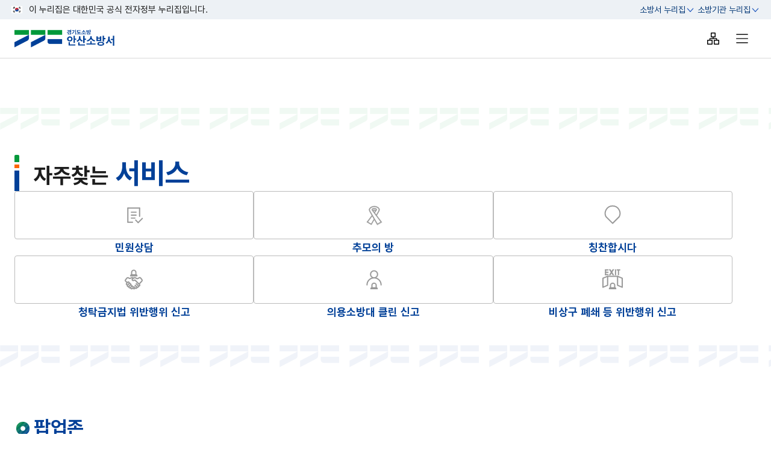

--- FILE ---
content_type: text/html;charset=utf-8
request_url: https://119.gg.go.kr/ansan/?page_id=8572&uid=3147&mod=document
body_size: 345961
content:



























	<!-- ajax 아규먼트 암호화 여부 -->



<!DOCTYPE html>



<html lang="ko" class="main_home">


<head>



 <script defer src="/js/wini/google/gtag3.js" ></script>
 <script defer src="/js/wini/google/gtag4.js" ></script>

 
 <script>
 	var protocal = window.location.protocol;
  	var hostName = window.location.hostname;
  	 
	window.dataLayer = window.dataLayer || [];
	function gtag(){dataLayer.push(arguments);}

	if(hostName === "119.gg.go.kr") {
		if(protocal === 'http:') {
			//(gtag3) 스트림이름 : 경기도소방재난본부80
			gtag('js', new Date());
			gtag('config', 'G-8R5NJDWFYF');
			
		} else if(protocal === 'https:') {
			//(gtag4) 스트림이름 : 경기도소방재난본부
			gtag('js', new Date());
			gtag('config', 'G-8HB63EEHS8');
			
		}
	}

 </script>
<!-- e : Google Analytics tag -->

<meta http-equiv="Content-Type" content="text/html; charset=UTF-8" />
<meta name="viewport"
	content="width=device-width, initial-scale=1, shrink-to-fit=no">
	


	
		
		
	
		
		
			
		
	
		
		
	
		
		
	
		
		
	
		
		
	
		
		
	
		
		
	
		
		
	
		
		
			
		
	
		
		
	
		
		
	
		
		
	
		
		
	
		
		
	
		
		
	
		
		
	
		
		
	
		
		
	
		
		
			
		
	
		
		
	
		
		
	
		
		
	
		
		
	
		
		
	
		
		
	
		
		
	
		
		
	
		
		
	
		
		
	
		
		
			
		
	
		
		
	
		
		
	
		
		
	
		
		
	
		
		
	
		
		
	
		
		
	
		
		
	
		
		
			
		
	
		
		
	
		
		
	
		
		
	
		
		
			
		
	
		
		
	
		
		
	
		
		
	
		
		
	
		
		
	
		
		
	
		
		
	
		
		
	
		
		
			
		
	
		
		
	
		
		
	
		
		
	
		
		
	
		
		
	
		
		
	
		
		
	
		
		
	
		
		
	


	





<meta name="google-site-verification" content="GWyqbYQ-wJp1DLWCKpP4r2l1yY272YJEIHNg4VHhLKk" />
<meta name="naver-site-verification" content="d302a156d93e4beb7b2e46ca5608fbae5acf6a00" />

<meta name="application-name" content="안산소방서">
<meta name="description" content="안산소방서 소방민원, 소통참여, 알림마당, 소방안전 자료실, 소방안전 교육신청, 소방서 소개, 의용소방대 등의 정보 제공">
<meta name="keywords" content="안산소방서">

<meta property="og:url" content="http://119.gg.go.kr/ansan">
<meta property="og:type" content="website">
<meta property="og:title" content="안산소방서">
<meta property="og:description" content="안산소방서 소방민원, 소통참여, 알림마당, 소방안전 자료실, 소방안전 교육신청, 소방서 소개, 의용소방대 등의 정보 제공">
<meta property="og:image" content="/contents/fb_www_logo.jpg">
<meta property="og:site_name" content="안산소방서">

<meta http-equiv="x-ua-compatible" content="ie=edge">

<!--<meta http-equiv="Pragma" content="no-cache">  HTTP 1.0에서 사용하던 방법 -->
<!--<meta http-equiv="Cache-Control" content="no-cache"> -->
<!--<meta http-equiv="Expires" content="0"/> -->

<meta name="_csrf_parameter" content="_csrf" /><meta name="_csrf_header" content="X-CSRF-TOKEN" /><meta name="_csrf" content="380bab14-6d9c-404d-ba11-861f61ab3cb1" />

<!-- <title>WiniFramework_V4.1</title> -->

<title>안산소방서</title>

<!-- <link rel="shortcut icon" type="image/x-icon" href="data:image/x-icon;," > -->
<link rel="shortcut icon" type="image/x-icon"
	href="/res/img/favicon.ico">




<!-- ui/ux -->
<link rel="stylesheet" href="/res/css/jquery-ui.css">
<link rel="stylesheet" href="/res/css/swiper-bundle.min.css">
<!-- jsTree -->


<link rel="stylesheet" href="/res/css/main.css" >

<link rel="stylesheet" href="/res/css/page-print.css">






























	<!-- ajax 아규먼트 암호화 여부 -->



	<!-- DB암호화 여부 -->
	<!-- ajax 아규먼트 암호화 여부 -->



<script>
	//ContextPath 설정
	var g_CtxPath		= "";
	// DB 암호화여부
	var g_DbEncrypt 	= "N";
	// ajax 아규먼트 암호화 여부
	var g_ParamEncrypt 	= "Y";
	// 메뉴의 최상위 메뉴(최상위 시스템이 지정되어 있지 않으면 로그인 이전으로 판단하여 wini로 붙임)
	var g_System 		= "/";
	if (g_System == "/") {
		g_System = "/wini";
	}
	
	//세션 저장소에 contextPath를 저장한다.
	sessionStorage.setItem("ctxPath", '');
	sessionStorage.setItem("rootPath", '');
</script>

<!-- jQuery -->
<script	src="/res/js/jquery.min.js"></script>
<script src="/res/js/jquery-ui.min.js"></script>
<!-- <script src="/res/js/jquery.mCustomScrollbar.concat.min.js"></script> -->
<!-- <script src="/res/js/jquery-ui-timepicker-addon.js"></script> -->
<!-- <script src="/res/js/swiper.min.js"></script> -->

<!-- <script	src="/plugins/jquery/jquery.handler.js"></script>
<script	src="/plugins/jquery/jquery.blockUI.js"></script> -->
<!-- <script	src="/plugins/jquery/jquery-ui-timepicker-addon.js"></script> -->
<!-- <script	src="/plugins/swiper/swiper-bundle.min.js"></script> -->
<!-- <script src="/plugins/josa/josa.js"></script> -->

<!-- JsRender -->
<script	src="/plugins/jsrender/jsrender.min.js"></script>

<!-- JsTree -->
<!-- <script	src="/plugins/jstree/jstree.min.js"></script> -->

<!-- ExcelJS(winiExcel.js와 연관됨) -->
<!-- <script	src="/plugins/exceljs/exceljs.min.js"></script> -->

<!-- CryptoJS -->
<script src="/plugins/CryptoJS/aes.js"></script>
<script src="/plugins/CryptoJS/sha256.js"></script>

<script src="/plugins/jquery/swiper-bundle.min.js"></script>
<script src="/res/js/pub-ui.js?v=20260119173452.165"></script>

<!-- winiCommon -->
<script src="/js/wini/winiGbHpMng.js?v=20260119173452.165"></script>
<script src="/js/wini/winiStr.js?v=20260119173452.165"></script>
<script src="/js/wini/winiForm.js?v=20260119173452.165"></script>
<script src="/js/wini/winiCollection.js?v=20260119173452.165"></script>
<script src="/js/wini/winiPopup.js?v=20260119173452.165"></script>
<!-- <script src="/js/wini/cookie.js?v=20260119173452.165"></script> -->
<script src="/js/wini/winiFile.js?v=20260119173452.165"></script>
<script src="/js/wini/winiDate.js?v=20260119173452.165"></script>
<script src="/js/wini/winiExcel.js?v=20260119173452.165"></script>

<!-- <script src="/res/js/swiper-bundle.min.js"></script> -->
<!-- <script src="/res/js/pub-ui.js"></script> -->
<!-- <script src="/res/js/pub-ui.js"></script> -->

<!-- <script src="/res/js/jquery.min.js"></script> -->
<!-- <script src="/res/js/jquery-ui.min.js"></script> -->
<!--<script src="/res/js/jquery-ui-timepicker-addon.js"></script> -->

<script>
	// jQuery import 바로아래에 넣어 주면 됩니다.
	// Cannot read property 'msie' of undefined 에러 나올때
	jQuery.browser = {};
	(function() {
		jQuery.browser.msie = false;
		jQuery.browser.version = 0;
		if (navigator.userAgent.match(/MSIE ([0-9]+)\./)) {
			jQuery.browser.msie = true;
			jQuery.browser.version = RegExp.$1;
		}
	})();

	



	/**
	 * 관리자 로그 기록 
	 *
	 * 작성자				: Htec-806
	 * @param logParam	    : 로깅을 위한 데이터
	 */
	function fn_insertMngLog(logParam) {
		// 공통으로 사용할 wccParam 배열 초기화
	    var wccParam = [];

	    // 로그 삽입 쿼리 설정
	    var item = {};
	    item.reqParam = logParam; 
	 	item.reqQry = 'zxvmyYAsArCtxkhQ5XUJMIzTsFv5y+OY4srBaPUcei8='; 

	    wccParam.push(item);

		wcc_comInsertData(wccParam, function(data) {
	        //console.log("callback이 필요없을 것 같습니다.");
	    });
	}

	/**
	 * 코드 목록 조회
	 *
	 * 작성자				: pyu6491
	 * @param objId		: html 태그와 연결될 값
	 * @param option	 : "A" : 전체, "S" : 선택
	 * @param upCd		: "upperCode"
	 * ex) fn_getCdList("schdlSeCd","A","G08");
	 */
	function fn_getCdList(objId, option, upCd, callBack) {
		var paramAry = [];
		var item = {};

		item.objId = objId;
		item.queryId = 'IHcxGPUC00qgpLhh/hWTGN8Iw6UROnhGSECEZk4UPyE=';
		item.returnId = objId+"List";
		item.returnType = "LIST";
		item.code = "cd";
		item.name = "cdNm";
		item.allOpt = option;
		item.defValue = "";
		item.param = { "upCd": upCd };

		paramAry.push(item);
		
		wfn_getMultiCodeList(paramAry, callBack);
	}

	/**
	 * 관할서 목록 조회
	 *
	 * 작성자				: pyu6491
	 * @param objId		: html 태그와 연결될 값
	 * @param option	 : "A" : 전체, "S" : 선택
	 * ex) fn_getWardList("wardId","S");
	 */
	 function fn_getWardList(objId, option) {
		var paramAry = [];
		var item = {};

		item.objId 			= objId; // 증상/응급처치 대분류
		item.queryId 		= "ie6rrXC0vtrwM9rhpUUK2hybpW1O/idMHMvKvq25T1Q=";
		item.returnId 		= objId+"List";
		item.returnType 	= ""; // default:LIST(LIST, MAP)
		item.code 			= objId;
		item.name 			= "wardName";
		//item.appOpt			= option;
		item.allOpt			= option;
		item.defValue 		= "";
		item.param 			= {};
		paramAry.push(item);

		wfn_getMultiCodeList(paramAry);
	}


		 /**
	 * 메세지 저장
	 *
	 * 작성자				: happy9626
	 * @param obj		: 저장할 데이터 (map)
	 * @param wccCallback	 : 콜백함수
	 * ex) var obj = {
	 *		 			menuId 		: "main_004_003",		// 필수. 메뉴ID
	 *		 			type 		: "R",					// 필수. 데이터 타입	 : "I" = 문의글 등록, "R" = 답글, "E" = 행사예약
	 *		 			title 		: "답변 등록",				// 필수. 제목
	 *		 			contents 	: "답변을 달았습니다.",		// 필수. 내용
	 *	 				evntCd		: "multiSafe"			// type=E 일 때 필수. 행사구분값
	 *		 		 };
	 * 	fn_nuri2Send(obj);
	 */
	function fn_nuri2Send(obj, wccCallback) {

		if (typeof obj.menuId === "undefined" || obj.menuId == "" || obj.menuId == null) {
			wpo_openAlert("메뉴ID가 누락되었습니다.");
		}
		if (typeof obj.type === "undefined" || obj.type == "" || obj.type == null) {
			wpo_openAlert("타입이 누락되었습니다.");
		}

// 		// 타입이 행사일 경우 evntCd 필수
// 		if (obj.type === "E" && (typeof obj.evntCd === "undefined" || obj.evntCd == "" || obj.evntCd == null)) {
// 			wpo_openAlert("행사구분이 누락되었습니다.");
// 		}

		var wccUrl = g_CtxPath + "/Alt/SendMessage.do";
		
		$.ajax({
			contentType : 'application/json; charset=UTF-8', type : 'post', dataType : 'json',
			url  : wccUrl,
			data : JSON.stringify(wcc_encWccParam(obj)),
			beforeSend : basicBeforeSend,
			success : function(data) {
				
				// callback함수가 존재할 경우 callback함수 호출
				if (typeof wccCallback !== "undefined" && wccCallback != "") {
					try {
						if (typeof wccCallback === "function") {
							new Function(wccCallback(data));
						} else {
							(new Function(wccCallback + "(" + JSON.stringify(data) + ");"))();
						}
					} catch (e) {
						wpo_openAlert("후처리 함수 실행 중 오류가 발생했습니다.<br>[" + e.message + "]");
					}
				}
			},
			error : function (e) {
				//console.log(e);
			}
		});
	}
</script>




























	<!-- ajax 아규먼트 암호화 여부 -->




<script>
	//var wccEncYn = "";
	//var gSystem	= "";
	
	function basicBeforeSend(xhr) {
		var _csrf = $("meta[name='_csrf']").attr("content");
		
		if (typeof xhr !== "undefined" && xhr != null) {
			if (typeof _csrf !== "undefined") {
				xhr.setRequestHeader('AJAX', true);
				xhr.setRequestHeader($("meta[name='_csrf_header']").attr("content"), _csrf);
			}
		}
	}
	
	function unBlockBeforeSend(xhr) {
		$.blockUI({onOverlayClick: $.unblockUI});
		
		var _csrf = $("meta[name='_csrf']").attr("content");
		
		if (typeof xhr !== "undefined" && xhr != null) {
			if (typeof _csrf !== "undefined") {
				xhr.setRequestHeader('AJAX', true);
				xhr.setRequestHeader($("meta[name='_csrf_header']").attr("content"), _csrf);
			}
		}
	}
	
	//---------- winiForm.js ------------------------------//
	/* 리스트 조회 */
	function wfn_selectList(paramInfo, successHandler, unblockYn, callGbn) {
		var beforeSend = basicBeforeSend;
		if (unblockYn == "Y") {
			beforeSend = unBlockBeforeSend;
		}
		
		wfn_selectListProc(paramInfo, basicBeforeSend, successHandler, callGbn);
	}
	
	/* 페이징 리스트 조회 */
	function wfn_selectPagingList(paramInfo, successHandler, unblockYn, callGbn) {
		var beforeSend = basicBeforeSend;
		if (unblockYn == "Y") {
			beforeSend = unBlockBeforeSend;
		}
		
		wfn_selectPagingListProc(paramInfo, basicBeforeSend, successHandler, callGbn);
	}
	
	/* 비동기 호출 */
	function wfn_ajaxCall(url, paramInfo, successHandler, unblockYn) {
		var beforeSend = basicBeforeSend;
		if (unblockYn == "Y") {
			beforeSend = unBlockBeforeSend;
		}
		
		wfn_ajaxCallProc(url, paramInfo, beforeSend, successHandler);
	}
	
	/* 멀티로 코드 조회 */
	function wfn_getMultiCodeList(paramInfo, successHandler, callGbn) {
		var beforeSend = basicBeforeSend;
		
		wfn_getMultiCodeListProc(paramInfo, beforeSend, successHandler, callGbn);
	}
	
	/* 데이터를 엑셀로 다운로드 */
	function wfn_downloadExcel(paramInfo, callGbn) {
		wfn_downloadExcelProc(paramInfo, callGbn);
	}
	
	/* 데이터를 엑셀 템플릿 파일로 다운로드 */
	function wfn_downloadExcelTmpl(paramInfo, callGbn) {
		wfn_downloadExcelTmplProc(paramInfo, callGbn);
	}
	
	/* 이미지 썸네일 */
	function wfn_getThumbnail(paramInfo, callbackFunc, callGbn) {
		wfn_getThumbnailProc(paramInfo, callbackFunc, callGbn);
	}
	
	/* 이미지 썸네일(위치와 파일명 별도지정) */
	function wfn_getThumbnailPathSet(paramInfo, callbackFunc, callGbn) {
		wfn_getThumbnailPathSetProc(paramInfo, callbackFunc, callGbn);
	}
	//--------------------------------------------------//
	
	
	//---------- winiCollection.js ------------------------------//
	/* wcc 호출 */
	function wcc_transaction(paramInfo, wccCallback, unblockYn) {
		var beforeSend = basicBeforeSend;
		if (unblockYn == "Y") {
			beforeSend = unBlockBeforeSend;
		}
		
		wcc_transactionProc(paramInfo, wccCallback, basicBeforeSend);
	}
	
	/* 데이터 조회(공통 Controller 호출) */
	function wcc_comSelectData(wccParam, wccCallback, unblockYn, callGbn) {
		var beforeSend = basicBeforeSend;
		if (unblockYn == "Y") {
			beforeSend = unBlockBeforeSend;
		}
		
		wcc_comSelectDataProc(wccParam, beforeSend, wccCallback, callGbn);
	}
	
	/* 데이터 등록 */
	function wcc_comInsertData(wccParam, wccCallback, unblockYn, callGbn) {
		var beforeSend = basicBeforeSend;
		if (unblockYn == "Y") {
			beforeSend = unBlockBeforeSend;
		}
		
		wcc_comInsertDataProc(wccParam, beforeSend, wccCallback, callGbn);
	}
	
	/* 데이터 수정 */
	function wcc_comUpdateData(wccParam, wccCallback, unblockYn, callGbn) {
		var beforeSend = basicBeforeSend;
		if (unblockYn == "Y") {
			beforeSend = unBlockBeforeSend;
		}
		
		wcc_comUpdateDataProc(wccParam, beforeSend, wccCallback, callGbn);
	}
	
	/* 데이터 삭제 */
	function wcc_comDeleteData(wccParam, wccCallback, unblockYn, callGbn) {
		var beforeSend = basicBeforeSend;
		if (unblockYn == "Y") {
			beforeSend = unBlockBeforeSend;
		}
		
		wcc_comDeleteDataProc(wccParam, beforeSend, wccCallback, callGbn);
	}
	
	/**
	 * 데이터 저장
	 * 
	 * wccParam
	 * wccCallback
	 * unblockYn
	 * async : boolean(true, false)
	 */
	function wcc_comSaveData(wccParam, wccCallback, unblockYn, async, callGbn) {
		var beforeSend = basicBeforeSend;
		if (unblockYn == "Y") {
			beforeSend = unBlockBeforeSend;
		}
		
		wcc_comSaveDataProc(wccParam, beforeSend, getAsyncType(async), wccCallback, callGbn);
	}
	
	/* List 데이터 저장 */
	function wcc_comSaveListData(wccParam, wccCallback, unblockYn, callGbn) {
		var beforeSend = basicBeforeSend;
		if (unblockYn == "Y") {
			beforeSend = unBlockBeforeSend;
		}
		
		wcc_comSaveListDataProc(wccParam, beforeSend, wccCallback, callGbn);
	}
	
	function wcc_getEncData(wccParam, wccCallback, unblockYn) {
		var beforeSend = basicBeforeSend;
		if (unblockYn == "Y") {
			beforeSend = unBlockBeforeSend;
		}
		
		wcc_getEncDataProc(wccParam, beforeSend, wccCallback);
	}
	
	function getAsyncType(async) {
		if (typeof async === "undefined") {
			return true;
		} else {
			return async;
		}
	}
	//--------------------------------------------------//
	
	
	//---------- file.js ------------------------------//
	/* multipart file upload with data */
	//function wfl_ajaxFileUploaderWithData(wccParam, fileUploader, wccCallback) {
	function wfl_comFileUploaderWithData(wccParam, wccCallback) {
		var beforeSend = basicBeforeSend;
		/* if (unblockYn == "Y") {
			beforeSend = unBlockBeforeSend;
		} */
		
		wfl_comFileUploaderWithDataProc(wccParam, beforeSend, wccCallback);
	}
	
	/* 파일 단건 업로드 */
	function wfl_comFileUploaderImageOnly(wccParam, wccCallback) {
		var beforeSend = basicBeforeSend;
		/* if (unblockYn == "Y") {
			beforeSend = unBlockBeforeSend;
		} */
		
		wfl_comFileUploaderImageOnlyProc(wccParam, beforeSend, wccCallback);
	}
	
	/* 파일목록 조회 */
	function wfl_comSelectFileList(wccParam, fileCallback, unblockYn) {
		var beforeSend = basicBeforeSend;
		if (unblockYn == "Y") {
			beforeSend = unBlockBeforeSend;
		}
		
		wfl_comSelectFileListProc(wccParam, beforeSend, fileCallback);
	}
	
	/* 첨부파일 다운로드 */
	function wfl_comFileDownload(obj, queryId, param) {
		var beforeSend = unBlockBeforeSend;
		
		if (wfn_isEmpty(queryId)) {
			queryId = 'qaVE8C0JrhcgpRkBhObe8cAee4pmDbBb+PFv+YTsLgeNjmr23mlzMm9QiiSz5ozC';
		}
		
		wfl_comFileDownloadProc(obj, queryId, param);
	}
	
	/* 첨부파일 다운로드 */
	function wfl_comFileDownload2(obj, queryId, param) {
		var beforeSend = unBlockBeforeSend;
		
		if (wfn_isEmpty(queryId)) {
			queryId = 'E5495Pe3o2AEU6p4RHeOGnftoWAWSxFvnjrRXOHm72TvxJZ0PrybKvOBuufLD/VR';
		}
		
		wfl_comFileDownloadProc(obj, queryId, param);
	}
	
	/* 첨부파일 삭제 */
	function wfl_comFileDelete(obj, fileCallback, unblockYn) {
		var beforeSend = basicBeforeSend;
		if (unblockYn == "Y") {
			beforeSend = unBlockBeforeSend;
		}
		
		wfl_comFileDeleteProc(obj, beforeSend, fileCallback);
	}
	
	/* 첨부파일 삭제와 데이터 삭제 */
	function wfl_comFileDeleteWithData(wccParam, fileCallback, unblockYn) {
		var beforeSend = basicBeforeSend;
		if (unblockYn == "Y") {
			beforeSend = unBlockBeforeSend;
		}
		
		wfl_comFileDeleteWithDataProc(wccParam, beforeSend, fileCallback);
	}
	//--------------------------------------------------//
</script>




























	<!-- ajax 아규먼트 암호화 여부 -->



<script>
	/* 파일삭제 Callback */
	function wfl_comFileDelete_Callback(data, obj) {
		// 상위요소 삭제
		$(obj).parents("li").remove();
	}
	
	<!--  뷰스토리 미리보기 & 미리듣기 -->
	function generateFileUrl(pstgWrtngSn, fileSn){
		//var url = "https://1844-59-25-178-85.ngrok-free.app" + g_CtxPath + g_System + "/cmm/file/getFileDown.do";
		var url = "https://119.gg.go.kr" + g_CtxPath + g_System + "/cmm/file/getFileDown.do";
		return url + "?bbsId=" + $("#bbsId").val() + "&pstgWrtngSn=" + pstgWrtngSn + "&fileSn=" +  fileSn
				+ "&queryId=" +  "qaVE8C0JrhcgpRkBhObe8cAee4pmDbBb+PFv+YTsLgeNjmr23mlzMm9QiiSz5ozC";
				//encodeURIComponent("qaVE8C0JrhcgpRkBhObe8cAee4pmDbBb+PFv+YTsLgeNjmr23mlzMm9QiiSz5ozC");
	}
	function previewAjax(file_url, file_name) {
	    var apiKey = "RSZRC9T7RVDATG4BFMTZNQ";
	    var cc = "119gg";
	    var fileUrl = encodeURIComponent(file_url);
	    var fileName = encodeURIComponent(file_name);
	    window.open("https://viewstory.net/previewAjax.do?apikey={0}&cc={1}&url={2}&fileName={3}".format(apiKey, cc, fileUrl, fileName),"a", "width=1200, height=1000, left=100, top=50");
	}
	
	function preListen(file_url, file_name) {
	    var apiKey = "RSZRC9T7RVDATG4BFMTZNQ";
	    var cc = "119gg";
	    var fileUrl = encodeURIComponent(file_url);
	    var fileName = encodeURIComponent(file_name);
	    window.open("https://viewstory.net/voiceOverAjax.do?apikey={0}&cc={1}&url={2}&fileName={3}".format(apiKey, cc, fileUrl, fileName), "a", "width=1200, height=1000, left=100, top=50");
	}	
	String.prototype.format = function() {
	    var formatted = this;
	    for( var arg in arguments ) {
	        formatted = formatted.replace("{" +arg + "}", arguments[arg]);
	    }
	    return formatted;
	};
</script>


<!-- JS Render Helper -->
<script>
	$.views.helpers({
		generateFileUrl: generateFileUrl
	});
</script>



				<!-- <button type="button" class="btn-paging first" title="첫 페이지" disabled="">첫 페이지</button>
				<button type="button" class="btn-paging prev" title="이전 페이지" disabled="">이전 페이지</button>
				<a href="" class="btn-paging active">1</a> 선택 된 페이지
				<a href="" class="btn-paging">2</a>
				<a href="" class="btn-paging">3</a>
				<a href="" class="btn-paging">4</a>
				<a href="" class="btn-paging">5</a>
				
				<button type="button" class="btn-paging next" title="다음 페이지">다음 페이지</button>
				<button type="button" class="btn-paging last" title="마지막 페이지">마지막 페이지</button> -->

<!-- 기본 페이징 Template -->
<script id="tmplPaging" type="text/x-jsrender">
	{{if pageNumber == start}}
		<button type="button" class="btn-paging first" title="첫 페이지" data-link="1" {{if pageNumber == 1}}disabled{{/if}}>첫 페이지</button>
		<button type="button" class="btn-paging prev" title="이전 페이지" data-link="{{>prev}}" {{if pageNumber == 1}}disabled{{/if}}>이전 페이지</button>
	{{/if}}
	
	{{if cl == "on"}}
		<a href="javascript:;" class="btn-paging active" title="현재 페이지 선택됨">{{>pageNumber}}</a>
	{{else}}
		<a href="javascript:;" class="btn-paging" data-link="{{>linkPageNumber}}">{{>pageNumber}}</a>
	{{/if}}
	
	{{if pageNumber == end}}
		<button type="button" class="btn-paging next" title="다음 페이지" data-link="{{>next}}" {{if pageNumber == pageCount}}disabled{{/if}}>다음 페이지</button>
		<button type="button" class="btn-paging last" title="마지막 페이지" data-link="{{>pageCount}}" {{if pageNumber == pageCount}}disabled{{/if}}>마지막 페이지</button>
	{{/if}}
</script>

<!-- 첨부파일 리스트 추가 -->
<script id="tmplFileListAdd" type="text/x-jsrender">
	<div class="info_box">
		<div class="file_info_box">
			<p><i class="item-ico ico-document co-sub"></i>{{>fileName}}</p>
			<span>{{>fileSize}}</span>
			<button class="file_del btn-del" data-obj-id="{{>objId}}" data-file-index="{{>fileIndex}}">업로드파일 삭제</button>
		</div>
		<div class="file_desc_box">
			<label class="title" for="file_cn_{{>fileIndex}}">첨부된 파일 설명</label>
			<input type="text" id="file_cn_{{>fileIndex}}" name="file_cn_{{>fileIndex}}" maxlength="4000">
		</div>
	</div>

	
</script>
<script id="tmplFileListAdd_back" type="text/x-jsrender">
<li class="fileLi ta-left">
		<a href="javascript:">
			<img src="/res/img/common/ico_file.svg" alt="첨부파일">
			&nbsp;<strong>{{>fileName}}</strong>
			&nbsp;<em>[{{>fileSize}}]</em>
		</a>
		<a href="javascript:" class="file_del" data-obj-id="{{>objId}}" data-file-index="{{>fileIndex}}">삭제</a>
	</li>
</script>

<!-- 첨부파일 리스트 관리(template 구성에 따라 winiFile.js의 wfl_comFileDelete_Callback 함수의 success 수정 필요) -->

<script id="tmplFileListReg" type="text/x-jsrender">
	<li>
		<div class="file_cont_box">
			<div class="filename">
				{{:~createFileIcon(fileExtnNm)}}
				<p>{{>orgFileNm}}{{:~formatFileSize(fileSize)}}</p>
			</div>
			<div class="file_desc_box">
				<label class="title" for="file_cn_{{>fileIndex}}">첨부된 파일 설명</label>
				<input type="text" id="file_cn_{{>fileIndex}}" name="file_cn_{{>fileIndex}}" value="{{>fileCn}}" maxlength="4000">
			</div>
		</div>
		<div class="button">
			<button type="button" class="btn-comm type4"
			onClick="wfl_comFileDelete(this, 'wfl_comFileDelete_Callback');"
			data-bbs-id="{{>bbsId}}" 
			data-pstg-wrtng-sn="{{>pstgWrtngSn}}" 
			data-atchmnfl-id="{{>atchmnflId}}"  
			data-file-sn="{{>fileSn}}" 
			data-query-id="{{:~queryId}}" 
			data-delete-query-id="{{:~deleteQueryId}}"
			>삭제</button>
		</div>
	</li>
</script>

<!-- 첨부파일 리스트 보기 -->
<script id="tmplFileListView" type="text/x-jsrender">
	<li class="fileLi ta-left">
		<label class="label-check single">
				<input type="checkbox" id="chkFile" name="chkFile" data-bbs-id="{{>bbsId}}" data-pstg-wrtng-sn="{{>pstgWrtngSn}}" data-file-sn="{{>fileSn}}" title="chkFile">
				<span>선택</span>
			</label>
		<a href="javascript:" onClick="wfl_comFileDownload(this);" data-bbs-id="{{>bbsId}}" data-pstg-wrtng-sn="{{>pstgWrtngSn}}" data-file-sn="{{>fileSn}}">
			<img src="/res/img/common/ico_file.svg" alt="첨부파일">
			&nbsp;<strong>{{>actlFileNm}}</strong>
			&nbsp;<em>[{{>fileSz}}]</em>
		</a>
	</li>
</script>


<!-- 게시판 상세 > 첨부파일 리스트 랜더 nttDetail에서 사용-->
<script id="tmplNttDetailFileListView" type="text/x-jsrender">
	<li>
		<div class="filename">
			<div class="filename_cont">
			{{:~createFileIcon(fileExtnNm)}}
			<a href="javascript:" onClick="wfl_comFileDownload(this);" data-bbs-id="{{>bbsId}}" data-pstg-wrtng-sn="{{>pstgWrtngSn}}" data-file-sn="{{>fileSn}}">
				<p>{{>orgFileNm}}</p>
			</a>
			<span>&nbsp;{{:~formatFileSize(fileSize)}}</span>
			<div class="file_desc_cont">
				<strong>파일상세설명</strong>
				<span class="file_desc">{{>cn}}</span>
			</div>
			</div>
		</div>
		<div class="button">
			<button type="button" class="btn-ico-text ico-download" onClick="wfl_comFileDownload(this);" data-bbs-id="{{>bbsId}}" data-pstg-wrtng-sn="{{>pstgWrtngSn}}" data-file-sn="{{>fileSn}}" aria-label="첨부 파일 다운로드">다운로드</button>
			<button type="button" class="btn-ico-text ico-view" 	onClick="previewAjax('{{:~generateFileUrl(pstgWrtngSn, fileSn)}}', '{{>orgFileNm}}')" title="새창으로 첨부파일 열기">바로보기</button>
			<button type="button" class="btn-ico-text ico-hear"		onClick="preListen('{{:~generateFileUrl(pstgWrtngSn, fileSn)}}', '{{>orgFileNm}}')" title="새창으로 첨부파일 음성 듣기">바로듣기</button>
		</div>
	</li>
</script>

<script id="jsrender_modalpopup" type="text/x-jsrender">
	<div class="schedulePopup" id="pop_message_{{:sn}}">
		<div class="scPopupWrap">
			<article>
				<div class="tit">
					<h1 id="popTitle">{{:thema}}</h1>
					<button type="button" class="close" onclick="eventClosePopup('{{:sn}}');"><i class="ico-close"></i>닫기</button>
				</div>
				<ul class="listTable" style="width: 800px; min-height: 200px;">
					<li style="padding: 0px;">
						<table class="table-type01 td-left">
							<caption>상세정보 표</caption>
							<colgroup>
								<col style="width:100%;" />
							</colgroup>
							<tbody>
								<tr>
									<td>
										<div>
											{{:cn}}
										</div>
									</td>
								</tr>
							</tbody>
						</table>
					</li>
				</ul>
				<span><input type='checkbox' id='cbx_pop{{:sn}}'><label for='cbx_pop{{:sn}}' title="오늘 하루 열지 않기">오늘 하루 열지 않기</label></span>
			</article>
		</div>
	</div>
</script>


<script>
	// 첨부파일 용량 변경하는 헬퍼
	$.views.helpers("formatFileSize", function(bytes) {

		if (!bytes || isNaN(bytes) || bytes <= 0) return "";
		
		const units = ["B", "KB", "MB", "GB", "TB"];
		const factor = 1024; // 1 KB = 1024 B

		let unitIndex = 0;
		let fileSize = bytes;

		// 용량이 1024 이상일 때 단위를 변경하며 계산합니다.
		while (fileSize >= factor && unitIndex < units.length - 1) {
			fileSize /= factor;
			unitIndex++;
		}

		// 최종 결과를 소수점 2자리로 고정하여 반환합니다.
		if(bytes == null  || bytes == '')
		{
			return ""
		}
		else
		{
			return "(" + fileSize.toFixed(2) + " " + units[unitIndex] + ")";			
		}
	});

	$.views.helpers("createFileIcon", function(extensions){
		const extArray = (extensions || "").split(',').map(ext => ext.trim().toLowerCase());

		const iconClassMap = {
			hwp: "ico_hwp",
			hwpx: "ico_hwpx",
			doc: "ico_doc",
			docx: "ico_doc",
			ppt: "ico_ppt",
			pptx: "ico_pptx",
			xls: "ico_xls",
			xlsx: "ico_xls",
			txt: "ico_txt",
			pdf: "ico_pdf",
			jpg: "ico_img",
			png: "ico_img",
			jpeg: "ico_img",
			gif: "ico_img"
		};

		let iconsHtml = "";
		iconsHtml += "<div class=\"area-icofile\">";
		extArray.forEach(ext => {
			const iconClass = iconClassMap[ext] || "ico_etc";
			iconsHtml += "<i class=\"item-icofile " + iconClass + "\">" + ext + "</i>";
		});
		iconsHtml += "</div>";

		return iconsHtml;
	});
</script>


</head>

<body data-homeid='ansan'>
	
	
	<script>
	$(document).ready(function () {
		eventVstRcdInsert();

		// 메인 이미지 및 문구 입력
		setMainTxt();
	});

	function eventVstRcdInsert() {
	    var vistHist;
	    var storedData = sessionStorage.getItem('vistHist');
	    vistHist = storedData ? JSON.parse(storedData) : [];
	    
	    // 배열 타입 체크
	    if (!Array.isArray(vistHist)) {
	        vistHist = [vistHist];
	    }

	    var sitePath = window.location.pathname + window.location.search;
	    
	    if (!vistHist.includes(sitePath)) {
	        vistHist.push(sitePath);
	        sessionStorage.setItem('vistHist', JSON.stringify(vistHist));

	        var wccParam = []; 
	        var item = {};
	        var paramInfo = {
	            sitePath: sitePath
	        };

	        item.reqParam = paramInfo;
	        item.reqQry = "ucyR3ogrf067HpqggFixD8D7Jj0HH31aOVxvjgEUN3g=";

	        wccParam.push(item);

	        wcc_comInsertData(wccParam);
	    }
	}

	/* 메인 문구. 지역 마지막 글자에 따라 조사 변경 (을/를) */
	function setMainTxt() {
		
		var mainSlide_html = '';
		var mainTxt_html = '';

		var seoNm = "안산";
		var lastLetter = '';
		if(lastLetter) {
			var lastLetter = seoNm[seoNm.length - 1];
		}
		
		var uni = lastLetter.charCodeAt(0);
		var KoGroundingFloor = "";
// 		if (uni < 44032 || uni > 55203) {
		if (uni >= 44032 && uni <= 55203) {
			// 마지막 글자에 받침이 있으면 true, 없으면 false
			var isKoGroundingFloor = (uni - 44032) % 28 != 0;
			
			//마지막 글자 받침에 따라 조사 변경
			if(isKoGroundingFloor){
				KoGroundingFloor = `을`;
			} else {
				KoGroundingFloor = `를`;
			}
		}

		// 소방서 메인이미지 조회 S
		var dataInfo = {};
		dataInfo.homepageId = 'ansan'; // 메뉴ID
		
		var wccParam = [];
		var item = {};
		
		item.rcvParam 		= dataInfo;
		item.rcvType		= "";
		item.rcvQry			= 'GXf8SsaQRA6kTNYbO0ZPmkLX8Nmr3FqaaRI1bCSvK+awGTYSQHfwtE3PN53LKXfv';
		item.rcvCC			= "mainImgList=list";
		item.rcvTmplId		= "";
		
		wccParam.push(item);
		
		wcc_comSelectData(wccParam, function(data){
			
			var mainImgList = data.result.list;

			if('ansan' == 'gwacheon') {
				mainTxt_html += `
					<div class="inner">
						<div class="txt_box default">
							<span class="sub-txt">여러분 가까운 곳에 항상<span class="txt-drag point">119</span>가 있습니다.</span>
							<p class="main-txt">
								<span class="sub">안전한 내일을 위해</span>오늘도 <em data-text="안산소방서">안산소방서</em>가 있습니다.
							</p>
						</div>
					</div>
				`;
			}else if('ansan' == 'gimpo') {
				mainTxt_html += `
					<div class="inner">
						<div class="txt_box">
							<p class="main-txt">
								<span class="txt_top">안전하고 행복한 도시 안산</span>
								<span class="txt_bottom">그 중심에 안산소방서가 함께합니다.</span>
							</p>
						</div>
					</div>
				`;
			}else if('ansan' == 'bundang') {
//					<span class="sub-txt">여러분 가까운 곳에 항상<span class="txt-drag point">119</span>가 있습니다.</span>
//					<p class="main-txt">
//						<span>살고싶은 도시, 안전한안산`+KoGroundingFloor+` 안전하게</span><em data-text="안산소방서">안산소방서</em>
//					</p>
				mainTxt_html += `
					<div class="inner">
						<div class="txt_box default">
							<p class="main-txt">
								<span>살고싶은 도시, 안전한 안산</span><em data-text="안산소방서">안산소방서</em>
							</p>
						</div>
					</div>
				`;
			}else if('ansan' == 'eng') {
				mainTxt_html += `
					<div class="inner">
						<div class="txt_box">
							<div class="sub-txt ansan">
								119 warm to the residents, reliable firefighting
								<p class="mgt-30">Gyeonggi Provincial Fire and Disaster Headquarters.</p>
							</div>
						</div>
					</div>
				`;
			} else if('ansan' == 'srs'){
				mainTxt_html += `
					<div class="inner">
						<div class="txt_box">
							<p class="sub-txt" style="font-size: 40px;">119 환경과 안전을 생각하고<br>
								아름다운 세상을 만드는</p><p class="main-txt txt-mark  ansan">
								<em data-text="안산소방서">안산소방서</em>
							</p>
						</div>
					</div>
				`;
			} else if('ansan' == 'academy'){
// 				mainTxt_html += `
// 					<div class="inner">
// 						<div class="txt_box">
// 							<p class="sub-txt  ansan">건강한 정신과 <br><span class="txt-drag txt-mark co_point">최고의 실력</span>을 갖춘
// 							</p>
// 							<p class="main-txt">
// 								<span>
// 									<span class="co-txt-sub2  txt-mark co_point ds-i">가슴 따뜻한 소방공무원</span>을
// 								</span>양성하겠습니다.
// 							</p>
// 						</div>
// 					</div>
// 				`;
				mainTxt_html += `
					<div class="inner">
						<div class="txt_box">
							<p class="main-txt">
								<span>
									<span class="co-txt-sub2  txt-mark co_point ds-i">현장에 강한</span> 
								</span>
								소방인재 양성
							</p>
						</div>
					</div>
				`;
			} else if('ansan' == 'volunteer'){
				mainTxt_html += `
					<div class="inner">
						<div class="txt_box etc_site">
							<p class="main-txt">
								<span>경기도의용소방대</span>
								<span>연합회에는</span>
							</p>
							<p class="sub-txt"><span class="txt-drag txt-mark co_point">따뜻한 온정이</span>넘칩니다<br><span class="txt-drag txt-mark co_point">사람의 향기가</span>있습니다</p>
						</div>
					</div>
				`;
			} else {
				mainTxt_html += `
					<div class="inner">
						<div class="txt_box default">
							<span class="sub-txt">여러분 가까운 곳에 항상<span class="txt-drag point">119</span>가 있습니다.</span>
							<p class="main-txt">
								<span>안산`+KoGroundingFloor+` 안전하게</span><em data-text="안산소방서">안산소방서</em>
							</p>
						</div>
					</div>
				`;
			}

			if(mainImgList.length > 0) {
				for(var i=0 ; i < mainImgList.length ; i++) {
					var mainImg = mainImgList[i].contsHtml;
					if("ansan" == 'gwacheon') {
						// 과천은 메인 문구 다르게 함
						mainSlide_html += `
						<div class="swiper-slide">
							<div class="visual_box">`+mainImg+`</div><!--img src="/res/img_etc/bg_gimpo_visual1.jpg"-->
						</div>
						`;
						
					}else if("ansan" == 'gimpo') {
						// 김포는 별도 비주얼 이미지 사용
						mainSlide_html += `
						<div class="swiper-slide">
							<div class="visual_box">`+mainImg+`</div><!--img src="/res/img_etc/bg_gimpo_visual1.jpg"-->
						</div>
						`;
						
					}else if("ansan" == 'bundang') {
						// 분당은 별도 비주얼 이미지 사용
						mainSlide_html += `
						<div class="swiper-slide">
							<div class="visual_box">`+mainImg+`</div><!--img src="/res/img_etc/bg_bundang_visual1.jpg"> <img src="/res/img_etc/bg_bundang_visual2.jpg"-->
						</div>
						`;
						
					}else {	// 나머지 지역은 현재는 공통 문구 사용. 지역 마지막 글자의 받침 유무에 따라 조사 다름
						mainSlide_html += `
						<div class="swiper-slide">
							<div class="visual_box">`+mainImg+`</div><!--img src="/res/img_etc/bg_seo_visual1.jpg"-->
						</div>
						`;
					}
				}
			} else {
				mainSlide_html += `
					<div class="swiper-slide">
						<div class="visual_box"><img src="/res/img_etc/bg_seo_visual1.jpg"></div>
					</div>
				`;
			}
			
			$('.visual-slide .swiper-wrapper').html(mainSlide_html);
			/*setTimeout(()=>{
				if(dataInfo.homepageId != 'srs' &&
				 dataInfo.homepageId != 'northsrs' &&
				 dataInfo.homepageId != 'gwacheon' &&
				 dataInfo.homepageId != 'gwangju' &&
				 dataInfo.homepageId != 'seongnam' &&
				 dataInfo.homepageId != 'songtan' &&
				 dataInfo.homepageId != 'suwonnambu' &&
				 dataInfo.homepageId != 'anseong' &&
				 dataInfo.homepageId != 'yonginseobu' &&
				 dataInfo.homepageId != 'uiwang' &&
				 dataInfo.homepageId != 'pocheon' &&
				 dataInfo.homepageId != 'hanam' &&
				 dataInfo.homepageId != 'hwaseong' &&
				 dataInfo.homepageId != 'ansan' &&
				 dataInfo.homepageId != 'yeoju' &&
				 dataInfo.homepageId != 'gimpo' &&
				 dataInfo.homepageId != 'icheon' &&
				 dataInfo.homepageId != 'yangju' &&
				 dataInfo.homepageId != 'yangpyeong' &&
				 dataInfo.homepageId != 'gwangmyeong' &&
				 dataInfo.homepageId != 'bundang' &&
				 dataInfo.homepageId != 'suwon' &&
				 dataInfo.homepageId != 'siheung' &&
				 dataInfo.homepageId != 'pyeongtaek' &&
				 dataInfo.homepageId != 'yongin' &&
				 dataInfo.homepageId != 'north' &&
				 dataInfo.homepageId != 'volunteer') {
					$('.visual-area.visual-etc').addClass('visual_default').find('.slide_wrap .swiper-slide').append(mainTxt_html);
				}
			});*/
			
			if($(document).find('.visual-area .swiper-wrapper').children().length > 1){
				var visualSlide = new Swiper('.visual-area .swiper', {
					loop: true,
					observer: true,
					observeParents: true,
					effect: 'fade',
					autoHeight: true,
					autoplay: {
						delay: 6000,
					},
					fadeEffect: {
						crossFade: true
					},
					navigation: {
						nextEl: ".sw_visual_next",
						prevEl: ".sw_visual_prev",
					},
					pagination: {
						el: ".slider_pagination",
						type: "fraction",
					},
				});

				var sw = 0;
				$('.sw_visual_pause').on('click', function () {
					$this = $(this),
					$icon = $this.children('i');

					if (sw == 0) {
						$this.addClass('pause');
						$icon.addClass('ico-play').removeClass('ico-pause');
						visualSlide.autoplay.stop();
						sw = 1;
					} else {
						$this.removeClass('pause');
						$icon.addClass('ico-pause').removeClass('ico-play');
						visualSlide.autoplay.start();
						sw = 0;
					}
				});
			}else{
				$(document).find('.visual-area .swiper-bottom').remove();
			}
		});
		// 소방서 메인이미지 조회 E
	}

	// 메인 화면의 첫 번째 공지사항 tmplNotice의 경우 bbscttCn 값이 html 태그와 함께 표출됨. 이를 수정
	function removeHtml(htmlCont){
		var tempDiv = document.createElement('div');
        tempDiv.innerHTML = htmlCont;
        return tempDiv.textContent || tempDiv.innerText || '';
	}

	// 상세(메뉴) 화면이동
	function detailMove(bbsId, pstgWrtngSn, menuId) {
        var wccParam = [];
        var item = {};
        item.rcvParam = { "menuId": menuId };
        item.rcvType = "MAP";
        item.rcvQry = 'k0evDildV9hpu/qV/lHah99/H31jggsEsDyRnf259uY=';
        item.rcvCC = "map=map";
        item.rcvTmplId = "";
        wccParam.push(item);

        wcc_comSelectData(wccParam, function (data) {
            if (data.resultMap.map != null) {
                var bbsId = data.resultMap.map.bbsId;
                var homepageId = "ansan";
                saveRecentMenu(data.resultMap.map.homepageMenuNm, '/' + homepageId + '/ntt/index.do?bbsId=' + bbsId + '&menuId=' + menuId);
            }
        })		
		
		var homepageid="ansan";
		$("#bbsId").val(bbsId);
		$("#menuId").val(menuId);
		$("#pstgWrtngSn").val(pstgWrtngSn);
		$("#moveDetail").attr("action", "/"+homepageId+"/ntt/NttDetail.do"); // 소방서 구분값 넣어줘야함
		$("#moveDetail").submit();		
	}
</script>
	<!--<div class="fixed_container">-->
		<div id="wrap">
			<div class="container_fixed">
			<div class="parallax_none">
			
				
	
		
			

























	<!-- ajax 아규먼트 암호화 여부 -->


			<script>
				function getQueryParam(param) {
					const params = new URLSearchParams(window.location.search);
					return params.has(param) ? params.get(param) : '';
				}
				const contextPath = "/" + "";
				const homepageId = "ansan";
				var menuId = getQueryParam('menuId');
			</script>

			

			<!-- s : skip nav ========== ========== -->
			<!-- <a href="#contents" id="skip-nav" class="skip-nav"> -->
			<!-- 	본문 바로가기 -->
			<!-- </a> -->

			<div id="skip-nav">
				<a href="#nav">대메뉴 바로가기</a>
				<a href="#mainContainer">본문 바로가기</a>
			</div>
			<!-- e : skip nav ========== ========== -->

			<!-- s : 누리집 -->
			<!-- <div class="nuriarea"> -->
			<!-- 	<div class="inner"> -->
			<!-- 		<span class="nuri-txt">이 누리집은 대한민국 공식 전자정부 누리집입니다.</span> -->
			<!-- 	</div> -->
			<!-- </div> -->
			<div class="header_wrapper">
				
					<div id="header-top">
						<div class="toggle-wrap">
							<div class="toggle-head">
								<div class="inner">
									<span class="nuri-txt">이 누리집은 대한민국 공식 전자정부 누리집입니다.</span>
									<!--<button type="button" class="btn btn-txt ico-arr-down toggle-btn xsm">공식 누리집 확인방법<span
								class="sr-only">열기</span></button>-->
									<ul class="header-toggle_btnbox">
										<li>
											<button type="button" class="btn btn-txt ico-arr-down toggle-btn2 xsm">소방서 누리집<span class="sr-only">열기</span></button>
											<div class="pop-header-links">
												<ul>
													
													
														
															
																<li><a href="/gapyeong" target="_blank" aria-label="가평소방서, 새 창으로 열기">
																		가평소방서
																	</a></li>
															
															
														

													
														
															
																<li><a href="/goyang" target="_blank" aria-label="고양소방서, 새 창으로 열기">
																		고양소방서
																	</a></li>
															
															
														

													
														
															
																<li><a href="/gwacheon" target="_blank" aria-label="과천소방서, 새 창으로 열기">
																		과천소방서
																	</a></li>
															
															
														

													
														
															
																<li><a href="/gwangmyeong" target="_blank" aria-label="광명소방서, 새 창으로 열기">
																		광명소방서
																	</a></li>
															
															
														

													
														
															
																<li><a href="/gwangju" target="_blank" aria-label="광주소방서, 새 창으로 열기">
																		광주소방서
																	</a></li>
															
															
														

													
														
															
																<li><a href="/guri" target="_blank" aria-label="구리소방서, 새 창으로 열기">
																		구리소방서
																	</a></li>
															
															
														

													
														
															
																<li><a href="/gunpo" target="_blank" aria-label="군포소방서, 새 창으로 열기">
																		군포소방서
																	</a></li>
															
															
														

													
														
															
																<li><a href="/gimpo" target="_blank" aria-label="김포소방서, 새 창으로 열기">
																		김포소방서
																	</a></li>
															
															
														

													
														
															
																<li><a href="/namyangju" target="_blank" aria-label="남양주소방서, 새 창으로 열기">
																		남양주소방서
																	</a></li>
															
															
														

													
														
															
																<li><a href="/dongducheon" target="_blank" aria-label="동두천소방서, 새 창으로 열기">
																		동두천소방서
																	</a></li>
															
															
														

													
														
															
																<li><a href="/bucheon" target="_blank" aria-label="부천소방서, 새 창으로 열기">
																		부천소방서
																	</a></li>
															
															
														

													
														
															
																<li><a href="/bundang" target="_blank" aria-label="분당소방서, 새 창으로 열기">
																		분당소방서
																	</a></li>
															
															
														

													
														
															
																<li><a href="/seongnam" target="_blank" aria-label="성남소방서, 새 창으로 열기">
																		성남소방서
																	</a></li>
															
															
														

													
														
															
																<li><a href="/songtan" target="_blank" aria-label="송탄소방서, 새 창으로 열기">
																		송탄소방서
																	</a></li>
															
															
														

													
														
															
																<li><a href="/suwonnambu" target="_blank" aria-label="수원남부소방서, 새 창으로 열기">
																		수원남부소방서
																	</a></li>
															
															
														

													
														
															
																<li><a href="/suwon" target="_blank" aria-label="수원소방서, 새 창으로 열기">
																		수원소방서
																	</a></li>
															
															
														

													
														
															
																<li><a href="/siheung" target="_blank" aria-label="시흥소방서, 새 창으로 열기">
																		시흥소방서
																	</a></li>
															
															
														

													
														
															
																<li><a href="/ansan" target="_blank" aria-label="안산소방서, 새 창으로 열기">
																		안산소방서
																	</a></li>
															
															
														

													
														
															
																<li><a href="/anseong" target="_blank" aria-label="안성소방서, 새 창으로 열기">
																		안성소방서
																	</a></li>
															
															
														

													
														
															
																<li><a href="/anyang" target="_blank" aria-label="안양소방서, 새 창으로 열기">
																		안양소방서
																	</a></li>
															
															
														

													
														
															
																<li><a href="/yangju" target="_blank" aria-label="양주소방서, 새 창으로 열기">
																		양주소방서
																	</a></li>
															
															
														

													
														
															
																<li><a href="/yangpyeong" target="_blank" aria-label="양평소방서, 새 창으로 열기">
																		양평소방서
																	</a></li>
															
															
														

													
														
															
																<li><a href="/yeoju" target="_blank" aria-label="여주소방서, 새 창으로 열기">
																		여주소방서
																	</a></li>
															
															
														

													
														
															
																<li><a href="/yeoncheon" target="_blank" aria-label="연천소방서, 새 창으로 열기">
																		연천소방서
																	</a></li>
															
															
														

													
														
															
																<li><a href="/osan" target="_blank" aria-label="오산소방서, 새 창으로 열기">
																		오산소방서
																	</a></li>
															
															
														

													
														
															
																<li><a href="/yonginseobu" target="_blank" aria-label="용인서부소방서, 새 창으로 열기">
																		용인서부소방서
																	</a></li>
															
															
														

													
														
															
																<li><a href="/yongin" target="_blank" aria-label="용인소방서, 새 창으로 열기">
																		용인소방서
																	</a></li>
															
															
														

													
														
															
																<li><a href="/uiwang" target="_blank" aria-label="의왕소방서, 새 창으로 열기">
																		의왕소방서
																	</a></li>
															
															
														

													
														
															
																<li><a href="/uijeongbu" target="_blank" aria-label="의정부소방서, 새 창으로 열기">
																		의정부소방서
																	</a></li>
															
															
														

													
														
															
																<li><a href="/icheon" target="_blank" aria-label="이천소방서, 새 창으로 열기">
																		이천소방서
																	</a></li>
															
															
														

													
														
															
																<li><a href="/ilsan" target="_blank" aria-label="일산소방서, 새 창으로 열기">
																		일산소방서
																	</a></li>
															
															
														

													
														
															
																<li><a href="/paju" target="_blank" aria-label="파주소방서, 새 창으로 열기">
																		파주소방서
																	</a></li>
															
															
														

													
														
															
																<li><a href="/pyeongtaek" target="_blank" aria-label="평택소방서, 새 창으로 열기">
																		평택소방서
																	</a></li>
															
															
														

													
														
															
																<li><a href="/pocheon" target="_blank" aria-label="포천소방서, 새 창으로 열기">
																		포천소방서
																	</a></li>
															
															
														

													
														
															
																<li><a href="/hanam" target="_blank" aria-label="하남소방서, 새 창으로 열기">
																		하남소방서
																	</a></li>
															
															
														

													
														
															
																<li><a href="/hwaseong" target="_blank" aria-label="화성소방서, 새 창으로 열기">
																		화성소방서
																	</a></li>
															
															
														

													
												</ul>
											</div>
										</li>
										<li>
											<button type="button" class="btn btn-txt ico-arr-down toggle-btn2 xsm">소방기관 누리집<span class="sr-only">열기</span></button>
											<div class="pop-header-links">
												<ul>
													
														
															
																
																
																
																
																
																
																
																	<li><a href="/main" target="_blank" aria-label="경기도소방재난본부, 새 창으로 열기">경기도소방재난본부</a></li>
																	<li><a href="/north" target="_blank" aria-label="경기도북부소방재난본부, 새 창으로 열기">경기도북부소방재난본부</a></li>
																	<li><a href="/academy" target="_blank" aria-label="경기도소방학교, 새 창으로 열기">경기도소방학교</a></li>
																	<li><a href="/volunteer" target="_blank" aria-label="경기도의용소방대연합회, 새 창으로 열기">경기도의용소방대연합회</a></li>
																	<li><a href="https://ggsec.gg.go.kr/index" target="_blank" aria-label="경기도국민안전체험관, 새 창으로 열기">경기도국민안전체험관</a></li>
																	<li><a href="/srs" target="_blank" aria-label="경기도특수대응단, 새 창으로 열기">경기도특수대응단</a></li>
																	<li><a href="/northsrs" target="_blank" aria-label="경기도북부특수대응단, 새 창으로 열기">경기도북부특수대응단</a></li>
																
															
														


<!-- 															<li><a href="http://fire.seoul.go.kr/" target="_blank" title="서울소방재난본부 새창 열기">서울소방재난본부</a></li> -->
<!-- 															<li><a href="http://119.busan.go.kr/" target="_blank" title="부산소방안전본부 새창 열기">부산소방안전본부</a></li> -->
<!-- 															<li><a href="https://www.incheon.go.kr/119/index" target="_blank" title="인천소방본부 새창 열기">인천소방본부</a></li> -->
<!-- 															<li><a href="http://www.daegu.go.kr/119/" target="_blank" title="대구소방안전본부 새창 열기">대구소방안전본부</a></li> -->
<!-- 															<li><a href="https://www.gwangju.go.kr/fire/" target="_blank" title="광주광역시 소방안전본부 새창 열기">광주광역시 소방안전본부</a></li> -->
<!-- 															<li><a href="http://www.daejeon.go.kr/dj119/index.do" target="_blank"title="대전광역시 소방본부 새창 열기">대전광역시 소방본부</a></li> -->
<!-- 															<li><a href="http://fire.ulsan.go.kr/" target="_blank" title="울산광역시소방본부 새창 열기">울산광역시소방본부</a></li> -->
<!-- 															<li><a href="https://fire.gwd.go.kr/" target="_blank" title="강원소방본부 새창 열기">강원소방본부</a></li> -->
<!-- 															<li><a href="http://www.cn119.go.kr/" target="_blank" title="충청남도소방본부 새창 열기">충청남도소방본부</a></li> -->
<!-- 															<li><a href="http://cb119.chungbuk.go.kr" target="_blank" title="충청북도소방본부 새창 열기">충청북도소방본부</a></li> -->
<!-- 															<li><a href="http://www.jnsobang.go.kr/" target="_blank" title="전남소방본부 새창 열기">전남소방본부</a></li> -->
<!-- 															<li><a href="http://www.sobang.kr/" target="_blank" title="전북소방본부 새창 열기">전북소방본부</a></li> -->
<!-- 															<li><a href="http://www.gnfire.go.kr/" target="_blank" title="경상남도 소방본부 새창 열기">경상남도 소방본부</a></li> -->
<!-- 															<li><a href="http://www.gb119.go.kr/" target="_blank" title="경상북도 소방본부 새창 열기">경상북도 소방본부</a></li> -->
<!-- 															<li><a href="https://www.jeju.go.kr/119/index.htm" target="_blank" title="제주특별자치도 소방안전본부 새창 열기">제주특별자치도 소방안전본부</a></li> -->
<!-- 															<li><a href="http://119.sejong.go.kr/" target="_blank" title="세종특별자치시소방본부 새창 열기">세종특별자치시소방본부</a></li> -->
<!-- 															<li><a href="https://www.changwon.go.kr/119/" target="_blank" title="창원소방본부 새창 열기">창원소방본부</a></li> -->
														
														
													
												</ul>
											</div>
										</li>
										
									</ul>
								</div>
							</div>
							<!-- <div class="toggle-body">
								<div class="inner">
									<dl class="dl nuri">
										<dt class="dt">공식 누리집 주소 확인하기</dt>
										<dd class="dd">go.kr 주소를 사용하는 누리집은 대한민국 정부기관이 관리하는 누리집입니다.<br class="br">이밖에 or.kr 또는 .kr등 다른 도메인 주소를
											사용하고
											있다면 아래 URL에서
											도메인 주소를 확인해
											보세요</dd>
										<dd><a href="javascript:;" class="btn btn-txt ico-go xsm" target="_blank">운영중인 공식 누리집보기</a></dd>
									</dl>
								</div>
							</div> -->
						</div>
					</div>
				


				<!-- s : 헤더 영역 -->
				<header id="header" style="height: 193px;">
					<!-- s : 헤더 컨텐츠 영역 -->
					<div class="header-in">
						<!-- s : 헤더 상단 기타메뉴 -->
						<div class="head-body">
							<div class="inner">
								
								<div class="head-in">
									<div class="left_box">
										<div class="logo">
											<a href="/ansan" title="메인 화면으로 이동">
												<img src="/res/img_etc/ansan-logo.png"
													class="logo-im" alt="안산소방서">
											</a>
										</div>
										<div>
											<!-- s : 헤더 메뉴(웹) 영역 -->
											<nav id="nav" class="krds-gnb">
												<div class="inner">
													<ul class="gnb-menu">


														
															
																

																

															
																

																
																	<li>

																		<button type="button" class="gnb-main-trigger" data-trigger="gnb"
																			aria-controls="gnb-main-menu-as_001" aria-expanded="false">
																		소방민원</button>
																		<!-- gnb-toggle-wrap -->
																		<div class="gnb-toggle-wrap" id="gnb-main-menu-as_001">
																			<!-- gnb-main-list -->
																			<div class="gnb-main-list" data-has-submenu="true">
																				<ul>
																					
																						
																					
																						
																					
																						

																							
																							
																								
																								
																								
																								<!-- 외부링크 -->
																									
																								
																								
																							

																							<li>
																								
																									
																										
																											<a href="/main/cont.do?id=27&amp;menuId=main_001_001_001&amp;smsId=as_001_001" class="gnb-sub-trigger"
																											data-trigger="gnb" target="_blank" title="새 창으로 열기">
																											안전터
																											<i class="svg-icon ico-go"></i>
																											</a>
																										
																										
																									
																									
																								
																							</li>
																						
																					
																						

																							
																							
																								
																								
																								
																								<!-- 외부링크 -->
																									
																								
																								
																							

																							<li>
																								
																									
																										
																											<a href="/main/cont.do?id=35&amp;menuId=main_001_002&amp;smsId=as_001_002" class="gnb-sub-trigger"
																											data-trigger="gnb" target="_blank" title="새 창으로 열기">
																											민원서식
																											<i class="svg-icon ico-go"></i>
																											</a>
																										
																										
																									
																									
																								
																							</li>
																						
																					
																						

																							
																							
																								
																								
																								
																								<!-- 외부링크 -->
																									
																								
																								
																							

																							<li>
																								
																									
																										
																											<a href="/main/cont.do?id=36&amp;menuId=main_001_003&amp;smsId=as_001_003" class="gnb-sub-trigger"
																											data-trigger="gnb" target="_blank" title="새 창으로 열기">
																											화재피해주민 지원센터
																											<i class="svg-icon ico-go"></i>
																											</a>
																										
																										
																									
																									
																								
																							</li>
																						
																					
																						

																							
																							
																								
																								<!-- 게시판 -->
																									
																								
																								
																								
																								
																							

																							<li>
																								
																									
																										
																										
																											<a href="/ansan/ntt/index.do?bbsId=gg_10_8572&amp;menuId=as_001_006" class="gnb-sub-trigger"
																											data-trigger="gnb">
																											자체점검 조치명령 결과 제출
																											</a>
																										
																									
																									
																								
																							</li>
																						
																					
																						

																							
																							
																								
																								
																								
																								<!-- 외부링크 -->
																									
																								
																								
																							

																							<li>
																								
																									
																										
																											<a href="/main/prog/fgt/fgtBzentyList.do?menuId=main_005_008&amp;smsId=as_001_005" class="gnb-sub-trigger"
																											data-trigger="gnb" target="_blank" title="새 창으로 열기">
																											소방관련업체 정보
																											<i class="svg-icon ico-go"></i>
																											</a>
																										
																										
																									
																									
																								
																							</li>
																						
																					
																						

																							
																							
																								<!-- 컨텐츠 -->
																									
																								
																								
																								
																								
																								
																							

																							<li>
																								
																									
																										
																										
																											<a href="/ansan/cont.do?id=1179&amp;menuId=as_001_007" class="gnb-sub-trigger"
																											data-trigger="gnb">
																											민원이의제기
																											</a>
																										
																									
																									
																								
																							</li>
																						
																					
																						

																							
																							
																								
																								<!-- 게시판 -->
																									
																								
																								
																								
																								
																							

																							<li>
																								
																									
																										
																										
																											<a href="/ansan/ntt/index.do?bbsId=gg_10_8570&amp;menuId=as_001_008" class="gnb-sub-trigger"
																											data-trigger="gnb">
																											소방기술민원상담
																											</a>
																										
																									
																									
																								
																							</li>
																						
																					
																						
																					
																						
																					
																						
																					
																						
																					
																						
																					
																						
																					
																						
																					
																						
																					
																						
																					
																						
																					
																						
																					
																						
																					
																						
																					
																						
																					
																						
																					
																						
																					
																						
																					
																						
																					
																						
																					
																						
																					
																						
																					
																						
																					
																						
																					
																						
																					
																						
																					
																						
																					
																						
																					
																						
																					
																						
																					
																						
																					
																						
																					
																						
																					
																						
																					
																						
																					
																						
																					
																						
																					
																						
																					
																						
																					
																						
																					
																						
																					
																						
																					
																						
																					
																						
																					
																						
																					
																						
																					
																						
																					
																						
																					
																						
																					
																						
																					
																						
																					
																						
																					
																						
																					
																						
																					
																				</ul>
																			</div>
																		</div>

																	</li>
																

															
																

																

															
																

																

															
																

																

															
																

																

															
																

																

															
																

																

															
																

																

															
																

																
																	<li>

																		<button type="button" class="gnb-main-trigger" data-trigger="gnb"
																			aria-controls="gnb-main-menu-as_002" aria-expanded="false">
																		소통참여</button>
																		<!-- gnb-toggle-wrap -->
																		<div class="gnb-toggle-wrap" id="gnb-main-menu-as_002">
																			<!-- gnb-main-list -->
																			<div class="gnb-main-list" data-has-submenu="true">
																				<ul>
																					
																						
																					
																						
																					
																						
																					
																						
																					
																						
																					
																						
																					
																						
																					
																						
																					
																						
																					
																						
																					
																						

																							
																							
																								
																								
																								
																								<!-- 외부링크 -->
																									
																								
																								
																							

																							<li>
																								
																									
																										
																											<a href="/main/cont.do?id=59&amp;menuId=main_007_001_002&amp;smsId=as_002_001" class="gnb-sub-trigger"
																											data-trigger="gnb" target="_blank" title="새 창으로 열기">
																											소방서비스 헌장
																											<i class="svg-icon ico-go"></i>
																											</a>
																										
																										
																									
																									
																								
																							</li>
																						
																					
																						

																							
																							
																								<!-- 컨텐츠 -->
																									
																								
																								
																								
																								
																								
																							

																							<li>
																								
																									
																										
																										
																											<a href="/ansan/cont.do?id=1196&amp;menuId=as_002_002" class="gnb-sub-trigger"
																											data-trigger="gnb">
																											서장과의 대화
																											</a>
																										
																									
																									
																								
																							</li>
																						
																					
																						

																							
																							
																								
																								
																								
																								<!-- 외부링크 -->
																									
																								
																								
																							

																							<li>
																								
																									
																										
																											<a href="/main/ntt/index.do?bbsId=gg_1_1869&amp;menuId=main_002_006&amp;smsId=as_002_003" class="gnb-sub-trigger"
																											data-trigger="gnb" target="_blank" title="새 창으로 열기">
																											칭찬합시다
																											<i class="svg-icon ico-go"></i>
																											</a>
																										
																										
																									
																									
																								
																							</li>
																						
																					
																						

																							
																							
																								
																								<!-- 게시판 -->
																									
																								
																								
																								
																								
																							

																							<li>
																								
																									
																										
																										
																											<a href="/ansan/ntt/index.do?bbsId=gg_10_3078&amp;menuId=as_002_004" class="gnb-sub-trigger"
																											data-trigger="gnb">
																											자유게시판
																											</a>
																										
																									
																									
																								
																							</li>
																						
																					
																						

																							
																							
																								
																								
																								
																								<!-- 외부링크 -->
																									
																								
																								
																							

																							<li>
																								
																									
																										
																											<a href="/main/cont.do?id=38&amp;menuId=main_002_004_001&amp;smsId=as_002_005" class="gnb-sub-trigger"
																											data-trigger="gnb" target="_blank" title="새 창으로 열기">
																											청탁금지법 위반행위 신고
																											<i class="svg-icon ico-go"></i>
																											</a>
																										
																										
																									
																									
																								
																							</li>
																						
																					
																						

																							
																							
																								
																								
																								
																								<!-- 외부링크 -->
																									
																								
																								
																							

																							<li>
																								
																									
																										
																											<a href="/main/cont.do?id=40&amp;menuId=main_002_004_003&amp;smsId=as_002_006&amp;bbsId=gg_1_21949" class="gnb-sub-trigger"
																											data-trigger="gnb" target="_blank" title="새 창으로 열기">
																											비상구 폐쇄 등 위반행위 신고
																											<i class="svg-icon ico-go"></i>
																											</a>
																										
																										
																									
																									
																								
																							</li>
																						
																					
																						

																							
																							
																								
																								
																								
																								<!-- 외부링크 -->
																									
																								
																								
																							

																							<li>
																								
																									
																										
																											<a href="/main/cont.do?id=41&amp;menuId=main_002_004_004&amp;smsId=as_002_007" class="gnb-sub-trigger"
																											data-trigger="gnb" target="_blank" title="새 창으로 열기">
																											소방시설 품질시공 위반 신고
																											<i class="svg-icon ico-go"></i>
																											</a>
																										
																										
																									
																									
																								
																							</li>
																						
																					
																						

																							
																							
																								
																								
																								
																								<!-- 외부링크 -->
																									
																								
																								
																							

																							<li>
																								
																									
																										
																											<a href="/main/cont.do?id=39&amp;menuId=main_002_004_002&amp;smsId=as_002_008&amp;bbsId=gg_1_1913" class="gnb-sub-trigger"
																											data-trigger="gnb" target="_blank" title="새 창으로 열기">
																											의용소방대 클린신고센터
																											<i class="svg-icon ico-go"></i>
																											</a>
																										
																										
																									
																									
																								
																							</li>
																						
																					
																						

																							
																							
																								
																								<!-- 게시판 -->
																									
																								
																								
																								
																								
																							

																							<li>
																								
																									
																										
																										
																											<a href="/ansan/ntt/index.do?bbsId=gg_10_350&amp;menuId=as_002_009" class="gnb-sub-trigger"
																											data-trigger="gnb">
																											민원상담
																											</a>
																										
																									
																									
																								
																							</li>
																						
																					
																						
																					
																						
																					
																						
																					
																						
																					
																						
																					
																						
																					
																						
																					
																						
																					
																						
																					
																						
																					
																						
																					
																						
																					
																						
																					
																						
																					
																						
																					
																						
																					
																						
																					
																						
																					
																						
																					
																						
																					
																						
																					
																						
																					
																						
																					
																						
																					
																						
																					
																						
																					
																						
																					
																						
																					
																						
																					
																						
																					
																						
																					
																						
																					
																						
																					
																						
																					
																						
																					
																						
																					
																						
																					
																						
																					
																						
																					
																						
																					
																						
																					
																						
																					
																						
																					
																				</ul>
																			</div>
																		</div>

																	</li>
																

															
																

																

															
																

																

															
																

																

															
																

																

															
																

																

															
																

																

															
																

																

															
																

																

															
																

																

															
																

																
																	<li>

																		<button type="button" class="gnb-main-trigger" data-trigger="gnb"
																			aria-controls="gnb-main-menu-as_003" aria-expanded="false">
																		알림마당</button>
																		<!-- gnb-toggle-wrap -->
																		<div class="gnb-toggle-wrap" id="gnb-main-menu-as_003">
																			<!-- gnb-main-list -->
																			<div class="gnb-main-list" data-has-submenu="true">
																				<ul>
																					
																						
																					
																						
																					
																						
																					
																						
																					
																						
																					
																						
																					
																						
																					
																						
																					
																						
																					
																						
																					
																						
																					
																						
																					
																						
																					
																						
																					
																						
																					
																						
																					
																						
																					
																						
																					
																						
																					
																						
																					
																						

																							
																							
																								
																								<!-- 게시판 -->
																									
																								
																								
																								
																								
																							

																							<li>
																								
																									
																										
																										
																											<a href="/ansan/ntt/index.do?bbsId=gg_10_340&amp;menuId=as_003_001" class="gnb-sub-trigger"
																											data-trigger="gnb">
																											고시/공고
																											</a>
																										
																									
																									
																								
																							</li>
																						
																					
																						

																							
																							
																								
																								<!-- 게시판 -->
																									
																								
																								
																								
																								
																							

																							<li>
																								
																									
																										
																										
																											<a href="/ansan/ntt/index.do?bbsId=gg_10_8624&amp;menuId=as_003_002" class="gnb-sub-trigger"
																											data-trigger="gnb">
																											최신소식
																											</a>
																										
																									
																									
																								
																							</li>
																						
																					
																						

																							
																							
																								
																								
																								
																								<!-- 외부링크 -->
																									
																								
																								
																							

																							<li>
																								
																									
																										
																											<a href="/main/ntt/index.do?bbsId=gg_1_843&amp;menuId=main_004_005&amp;smsId=as_003_003" class="gnb-sub-trigger"
																											data-trigger="gnb" target="_blank" title="새 창으로 열기">
																											소방안전뉴스
																											<i class="svg-icon ico-go"></i>
																											</a>
																										
																										
																									
																									
																								
																							</li>
																						
																					
																						

																							
																							
																								
																								<!-- 게시판 -->
																									
																								
																								
																								
																								
																							

																							<li>
																								
																									
																										
																										
																											<a href="/ansan/ntt/index.do?bbsId=gg_10_345&amp;menuId=as_003_004" class="gnb-sub-trigger"
																											data-trigger="gnb">
																											보도자료
																											</a>
																										
																									
																									
																								
																							</li>
																						
																					
																						

																							
																							
																								
																								<!-- 게시판 -->
																									
																								
																								
																								
																								
																							

																							<li>
																								
																									
																										
																										
																											<a href="/ansan/ntt/index.do?bbsId=gg_10_806&amp;menuId=as_003_005" class="gnb-sub-trigger"
																											data-trigger="gnb">
																											업무추진비공개
																											</a>
																										
																									
																									
																								
																							</li>
																						
																					
																						

																							
																							
																								
																								<!-- 게시판 -->
																									
																								
																								
																								
																								
																							

																							<li>
																								
																									
																										
																										
																											<a href="/ansan/ntt/index.do?bbsId=gg_10_348&amp;menuId=as_003_006" class="gnb-sub-trigger"
																											data-trigger="gnb">
																											119재난관리 일일상황
																											</a>
																										
																									
																									
																								
																							</li>
																						
																					
																						

																							
																							
																								
																								
																								<!-- 프로그램url -->
																									
																								
																								
																								
																							

																							<li>
																								
																									
																									
																										<button type="button" class="gnb-sub-trigger" data-trigger="gnb" aria-controls="gnb-sub-menu-as_003_007" aria-expanded="false">화재안전조사 공개</button>
																										<!-- gnb-sub-list -->
																										<div class="gnb-sub-list" id="gnb-sub-menu-as_003_007">
																										<div class="gnb-sub-content">
																											<h2 class="sub-title"><span>
																													화재안전조사 공개
																												</span></h2>
																											<ul>
																												
																													
																												
																													
																												
																													
																												
																													
																												
																													
																												
																													
																												
																													
																												
																													
																												
																													
																												
																													
																												
																													
																												
																													
																												
																													
																												
																													
																												
																													
																												
																													
																												
																													
																												
																													
																												
																													
																												
																													
																												
																													
																												
																													
																												
																													
																												
																													
																												
																													
																												
																													
																												
																													
																												
																													
																														
																														
																															
																															<!-- 게시판 -->
																																
																															
																															
																															
																															
																														

																														<li>
																															
																															
																																<a href="/ansan/ntt/index.do?bbsId=gg_10_9653&amp;menuId=as_003_007_001">
																																사전 공개</a>
																															
																														</li>
																													
																												
																													
																														
																														
																															
																															<!-- 게시판 -->
																																
																															
																															
																															
																															
																														

																														<li>
																															
																															
																																<a href="/ansan/ntt/index.do?bbsId=gg_ansan_pst&amp;menuId=as_003_007_002">
																																결과 공개</a>
																															
																														</li>
																													
																												
																													
																												
																													
																												
																													
																												
																													
																												
																													
																												
																													
																												
																													
																												
																													
																												
																													
																												
																													
																												
																													
																												
																													
																												
																													
																												
																													
																												
																													
																												
																													
																												
																													
																												
																													
																												
																													
																												
																													
																												
																													
																												
																													
																												
																													
																												
																													
																												
																													
																												
																													
																												
																													
																												
																													
																												
																													
																												
																													
																												
																													
																												
																													
																												
																													
																												
																											</ul>
																										</div>
																										<!-- <div class="gnb-sub-banner">
																										<span class="krds-badge bg1">신규 서비스</span>
																										<button type="button" class="krds-btn large text">메뉴명 <i class="svg-icon ico-angle right"></i></button>
																									</div> -->
																										</div>
																									
																								
																							</li>
																						
																					
																						
																					
																						
																					
																						

																							
																							
																								
																								<!-- 게시판 -->
																									
																								
																								
																								
																								
																							

																							<li>
																								
																									
																										
																										
																											<a href="/ansan/ntt/index.do?bbsId=gg_ansan_slf&amp;menuId=as_003_008" class="gnb-sub-trigger"
																											data-trigger="gnb">
																											자체점검 결과 공개
																											</a>
																										
																									
																									
																								
																							</li>
																						
																					
																						
																					
																						
																					
																						
																					
																						
																					
																						
																					
																						
																					
																						
																					
																						
																					
																						
																					
																						
																					
																						
																					
																						
																					
																						
																					
																						
																					
																						
																					
																						
																					
																						
																					
																						
																					
																						
																					
																						
																					
																						
																					
																						
																					
																						
																					
																						
																					
																						
																					
																						
																					
																						
																					
																						
																					
																						
																					
																						
																					
																						
																					
																						
																					
																				</ul>
																			</div>
																		</div>

																	</li>
																

															
																

																

															
																

																

															
																

																

															
																

																

															
																

																

															
																

																

															
																

																

															
																

																

															
																

																

															
																

																

															
																

																
																	<li>

																		<button type="button" class="gnb-main-trigger" data-trigger="gnb"
																			aria-controls="gnb-main-menu-as_004" aria-expanded="false">
																		소방안전 자료실</button>
																		<!-- gnb-toggle-wrap -->
																		<div class="gnb-toggle-wrap" id="gnb-main-menu-as_004">
																			<!-- gnb-main-list -->
																			<div class="gnb-main-list" data-has-submenu="true">
																				<ul>
																					
																						
																					
																						
																					
																						
																					
																						
																					
																						
																					
																						
																					
																						
																					
																						
																					
																						
																					
																						
																					
																						
																					
																						
																					
																						
																					
																						
																					
																						
																					
																						
																					
																						
																					
																						
																					
																						
																					
																						
																					
																						
																					
																						
																					
																						
																					
																						
																					
																						
																					
																						
																					
																						
																					
																						
																					
																						
																					
																						
																					
																						
																					
																						

																							
																							
																								
																								<!-- 게시판 -->
																									
																								
																								
																								
																								
																							

																							<li>
																								
																									
																										
																										
																											<a href="/ansan/ntt/index.do?bbsId=gg_10_8589&amp;menuId=as_004_001" class="gnb-sub-trigger"
																											data-trigger="gnb">
																											소방활동 통계
																											</a>
																										
																									
																									
																								
																							</li>
																						
																					
																						

																							
																							
																								
																								<!-- 게시판 -->
																									
																								
																								
																								
																								
																							

																							<li>
																								
																									
																										
																										
																											<a href="/ansan/ntt/index.do?bbsId=gg_10_343&amp;menuId=as_004_002" class="gnb-sub-trigger"
																											data-trigger="gnb">
																											소방활동 소개
																											</a>
																										
																									
																									
																								
																							</li>
																						
																					
																						

																							
																							
																								
																								<!-- 게시판 -->
																									
																								
																								
																								
																								
																							

																							<li>
																								
																									
																										
																										
																											<a href="/ansan/ntt/index.do?bbsId=gg_10_8591&amp;menuId=as_004_003" class="gnb-sub-trigger"
																											data-trigger="gnb">
																											소방활동 사진
																											</a>
																										
																									
																									
																								
																							</li>
																						
																					
																						

																							
																							
																								
																								
																								
																								<!-- 외부링크 -->
																									
																								
																								
																							

																							<li>
																								
																									
																										
																											<a href="/main/cont.do?id=49&amp;menuId=main_006_001&amp;smsId=as_004_004" class="gnb-sub-trigger"
																											data-trigger="gnb" target="_blank" title="새 창으로 열기">
																											응급상황 대처요령
																											<i class="svg-icon ico-go"></i>
																											</a>
																										
																										
																									
																									
																								
																							</li>
																						
																					
																						

																							
																							
																								
																								
																								
																								<!-- 외부링크 -->
																									
																								
																								
																							

																							<li>
																								
																									
																										
																											<a href="/main/cont.do?id=50&amp;menuId=main_006_002_001&amp;smsId=as_004_005" class="gnb-sub-trigger"
																											data-trigger="gnb" target="_blank" title="새 창으로 열기">
																											화재사고 대처요령
																											<i class="svg-icon ico-go"></i>
																											</a>
																										
																										
																									
																									
																								
																							</li>
																						
																					
																						

																							
																							
																								
																								
																								
																								<!-- 외부링크 -->
																									
																								
																								
																							

																							<li>
																								
																									
																										
																											<a href="/main/ntt/index.do?bbsId=gg_1_48146&amp;menuId=main_006_004&amp;smsId=as_004_006" class="gnb-sub-trigger"
																											data-trigger="gnb" target="_blank" title="새 창으로 열기">
																											장애인 재난위기 대처요령
																											<i class="svg-icon ico-go"></i>
																											</a>
																										
																										
																									
																									
																								
																							</li>
																						
																					
																						

																							
																							
																								
																								
																								
																								<!-- 외부링크 -->
																									
																								
																								
																							

																							<li>
																								
																									
																										
																											<a href="/main/cont.do?id=55&amp;menuId=main_006_005&amp;smsId=as_004_007" class="gnb-sub-trigger"
																											data-trigger="gnb" target="_blank" title="새 창으로 열기">
																											119신고 요령
																											<i class="svg-icon ico-go"></i>
																											</a>
																										
																										
																									
																									
																								
																							</li>
																						
																					
																						

																							
																							
																								
																								
																								
																								<!-- 외부링크 -->
																									
																								
																								
																							

																							<li>
																								
																									
																										
																											<a href="https://kasem.safekorea.go.kr/ptlCont.do?url=eduDataMoreList&amp;pgParam=208001/lfeCclAll,I,C,J,Y,A,S////dtaAll,vdo,doc,ppt,mrkt/901000///VDO/ttl/1/FRST_CRT_PNTTM" class="gnb-sub-trigger"
																											data-trigger="gnb" target="_blank" title="새 창으로 열기">
																											생애주기별 재난안전교육 영상
																											<i class="svg-icon ico-go"></i>
																											</a>
																										
																										
																									
																									
																								
																							</li>
																						
																					
																						
																					
																						
																					
																						
																					
																						
																					
																						
																					
																						
																					
																						
																					
																						
																					
																						
																					
																						
																					
																						
																					
																						
																					
																						
																					
																						
																					
																						
																					
																						
																					
																						
																					
																						
																					
																						
																					
																						
																					
																						
																					
																						
																					
																						
																					
																				</ul>
																			</div>
																		</div>

																	</li>
																

															
																

																

															
																

																

															
																

																

															
																

																

															
																

																

															
																

																

															
																

																

															
																

																

															
																

																
																	<li>

																		<button type="button" class="gnb-main-trigger" data-trigger="gnb"
																			aria-controls="gnb-main-menu-as_005" aria-expanded="false">
																		소방안전 교육신청</button>
																		<!-- gnb-toggle-wrap -->
																		<div class="gnb-toggle-wrap" id="gnb-main-menu-as_005">
																			<!-- gnb-main-list -->
																			<div class="gnb-main-list" data-has-submenu="true">
																				<ul>
																					
																						
																					
																						
																					
																						
																					
																						
																					
																						
																					
																						
																					
																						
																					
																						
																					
																						
																					
																						
																					
																						
																					
																						
																					
																						
																					
																						
																					
																						
																					
																						
																					
																						
																					
																						
																					
																						
																					
																						
																					
																						
																					
																						
																					
																						
																					
																						
																					
																						
																					
																						
																					
																						
																					
																						
																					
																						
																					
																						
																					
																						
																					
																						
																					
																						
																					
																						
																					
																						
																					
																						
																					
																						
																					
																						
																					
																						
																					
																						
																					
																						

																							
																							
																								
																								
																								
																								<!-- 외부링크 -->
																									
																								
																								
																							

																							<li>
																								
																									
																										
																											<a href="https://share.gg.go.kr/ggfire?searchArea=4127&amp;searchType=P1&amp;searchInsti=6412237&amp;reservAvailable=Y&amp;pC" class="gnb-sub-trigger"
																											data-trigger="gnb" target="_blank" title="새 창으로 열기">
																											119소방안전교육
																											<i class="svg-icon ico-go"></i>
																											</a>
																										
																										
																									
																									
																								
																							</li>
																						
																					
																						

																							
																							
																								
																								
																								
																								<!-- 외부링크 -->
																									
																								
																								
																							

																							<li>
																								
																									
																										
																											<a href="/main/prog/stm/SafeTrainingCalender.do?menuId=main_002_002_004&amp;smsId=as_005_002" class="gnb-sub-trigger"
																											data-trigger="gnb" target="_blank" title="새 창으로 열기">
																											다중이용업소 안전교육
																											<i class="svg-icon ico-go"></i>
																											</a>
																										
																										
																									
																									
																								
																							</li>
																						
																					
																						

																							
																							
																								
																								
																								<!-- 프로그램url -->
																									
																								
																								
																								
																							

																							<li>
																								
																									
																										
																										
																											<a href="/ansan/prog/stm/FireConTrainingCenter.do?menuId=as_005_003" class="gnb-sub-trigger"
																											data-trigger="gnb">
																											공공기관 합동 소방훈련
																											</a>
																										
																									
																									
																								
																							</li>
																						
																					
																						
																					
																						
																					
																						
																					
																						
																					
																						
																					
																						
																					
																						
																					
																						
																					
																						
																					
																						
																					
																						
																					
																						
																					
																						
																					
																						
																					
																						
																					
																						
																					
																						
																					
																						
																					
																						
																					
																				</ul>
																			</div>
																		</div>

																	</li>
																

															
																

																

															
																

																

															
																

																

															
																

																
																	<li>

																		<button type="button" class="gnb-main-trigger" data-trigger="gnb"
																			aria-controls="gnb-main-menu-as_006" aria-expanded="false">
																		소방서 소개</button>
																		<!-- gnb-toggle-wrap -->
																		<div class="gnb-toggle-wrap" id="gnb-main-menu-as_006">
																			<!-- gnb-main-list -->
																			<div class="gnb-main-list" data-has-submenu="true">
																				<ul>
																					
																						
																					
																						
																					
																						
																					
																						
																					
																						
																					
																						
																					
																						
																					
																						
																					
																						
																					
																						
																					
																						
																					
																						
																					
																						
																					
																						
																					
																						
																					
																						
																					
																						
																					
																						
																					
																						
																					
																						
																					
																						
																					
																						
																					
																						
																					
																						
																					
																						
																					
																						
																					
																						
																					
																						
																					
																						
																					
																						
																					
																						
																					
																						
																					
																						
																					
																						
																					
																						
																					
																						
																					
																						
																					
																						
																					
																						
																					
																						
																					
																						
																					
																						
																					
																						
																					
																						
																					
																						

																							
																							
																								<!-- 컨텐츠 -->
																									
																								
																								
																								
																								
																								
																							

																							<li>
																								
																									
																										
																										
																											<a href="/ansan/cont.do?id=179&amp;menuId=as_006_001" class="gnb-sub-trigger"
																											data-trigger="gnb">
																											서장인사말
																											</a>
																										
																									
																									
																								
																							</li>
																						
																					
																						

																							
																							
																								<!-- 컨텐츠 -->
																									
																								
																								
																								
																								
																								
																							

																							<li>
																								
																									
																										
																										
																											<a href="/ansan/cont.do?id=170&amp;menuId=as_006_002" class="gnb-sub-trigger"
																											data-trigger="gnb">
																											연혁
																											</a>
																										
																									
																									
																								
																							</li>
																						
																					
																						

																							
																							
																								<!-- 컨텐츠 -->
																									
																								
																								
																								
																								
																								
																							

																							<li>
																								
																									
																										
																										
																											<a href="/ansan/cont.do?id=169&amp;menuId=as_006_003" class="gnb-sub-trigger"
																											data-trigger="gnb">
																											역대소방서장
																											</a>
																										
																									
																									
																								
																							</li>
																						
																					
																						

																							
																							
																								
																								
																								<!-- 프로그램url -->
																									
																								
																								
																								
																							

																							<li>
																								
																									
																										
																										
																											<a href="/ansan/prog/outHonnyFire/outHonnyFire.do?menuId=as_006_008" class="gnb-sub-trigger"
																											data-trigger="gnb">
																											퇴직명예소방공무원
																											</a>
																										
																									
																									
																								
																							</li>
																						
																					
																						

																							
																							
																								<!-- 컨텐츠 -->
																									
																								
																								
																								
																								
																								
																							

																							<li>
																								
																									
																										
																										
																											<a href="/ansan/cont.do?id=160&amp;menuId=as_006_004" class="gnb-sub-trigger"
																											data-trigger="gnb">
																											관할지역 현황
																											</a>
																										
																									
																									
																								
																							</li>
																						
																					
																						

																							
																							
																								
																								
																								<!-- 프로그램url -->
																									
																								
																								
																								
																							

																							<li>
																								
																									
																										
																										
																											<a href="/ansan/prog/org/CentOrgMgr.do?menuId=as_006_005" class="gnb-sub-trigger"
																											data-trigger="gnb">
																											조직도 및 직원현황
																											</a>
																										
																									
																									
																								
																							</li>
																						
																					
																						

																							
																							
																								
																								
																								
																								<!-- 외부링크 -->
																									
																								
																								
																							

																							<li>
																								
																									
																										
																											<a href="/main/cont.do?id=68&amp;menuId=main_007_006_001&amp;smsId=as_006_006" class="gnb-sub-trigger"
																											data-trigger="gnb" target="_blank" title="새 창으로 열기">
																											추모의 방
																											<i class="svg-icon ico-go"></i>
																											</a>
																										
																										
																									
																									
																								
																							</li>
																						
																					
																						

																							
																							
																								
																								
																								<!-- 프로그램url -->
																									
																								
																								
																								
																							

																							<li>
																								
																									
																										
																										
																											<a href="/ansan/prog/direction/dirct.do?menuId=as_006_007" class="gnb-sub-trigger"
																											data-trigger="gnb">
																											찾아오시는 길
																											</a>
																										
																									
																									
																								
																							</li>
																						
																					
																						
																					
																						
																					
																						
																					
																						
																					
																						
																					
																						
																					
																						
																					
																						
																					
																						
																					
																						
																					
																				</ul>
																			</div>
																		</div>

																	</li>
																

															
																

																

															
																

																

															
																

																

															
																

																

															
																

																

															
																

																

															
																

																

															
																

																

															
																

																
																	<li>

																		<button type="button" class="gnb-main-trigger" data-trigger="gnb"
																			aria-controls="gnb-main-menu-as_007" aria-expanded="false">
																		의용소방대</button>
																		<!-- gnb-toggle-wrap -->
																		<div class="gnb-toggle-wrap" id="gnb-main-menu-as_007">
																			<!-- gnb-main-list -->
																			<div class="gnb-main-list" data-has-submenu="true">
																				<ul>
																					
																						
																					
																						
																					
																						
																					
																						
																					
																						
																					
																						
																					
																						
																					
																						
																					
																						
																					
																						
																					
																						
																					
																						
																					
																						
																					
																						
																					
																						
																					
																						
																					
																						
																					
																						
																					
																						
																					
																						
																					
																						
																					
																						
																					
																						
																					
																						
																					
																						
																					
																						
																					
																						
																					
																						
																					
																						
																					
																						
																					
																						
																					
																						
																					
																						
																					
																						
																					
																						
																					
																						
																					
																						
																					
																						
																					
																						
																					
																						
																					
																						
																					
																						
																					
																						
																					
																						
																					
																						
																					
																						
																					
																						
																					
																						
																					
																						
																					
																						
																					
																						
																					
																						
																					
																						
																					
																						

																							
																							
																								<!-- 컨텐츠 -->
																									
																								
																								
																								
																								
																								
																							

																							<li>
																								
																									
																										
																										
																											<a href="/ansan/cont.do?id=171&amp;menuId=as_007_001" class="gnb-sub-trigger"
																											data-trigger="gnb">
																											의용소방대 소개
																											</a>
																										
																									
																									
																								
																							</li>
																						
																					
																						

																							
																							
																								<!-- 컨텐츠 -->
																									
																								
																								
																								
																								
																								
																							

																							<li>
																								
																									
																										
																										
																											<a href="/ansan/cont.do?id=172&amp;menuId=as_007_002" class="gnb-sub-trigger"
																											data-trigger="gnb">
																											조직도 및 현황
																											</a>
																										
																									
																									
																								
																							</li>
																						
																					
																						

																							
																							
																								
																								<!-- 게시판 -->
																									
																								
																								
																								
																								
																							

																							<li>
																								
																									
																										
																										
																											<a href="/ansan/ntt/index.do?bbsId=gg_10_354&amp;menuId=as_007_003" class="gnb-sub-trigger"
																											data-trigger="gnb">
																											의용소방대 공지사항
																											</a>
																										
																									
																									
																								
																							</li>
																						
																					
																						

																							
																							
																								
																								
																								<!-- 프로그램url -->
																									
																								
																								
																								
																							

																							<li>
																								
																									
																									
																										<button type="button" class="gnb-sub-trigger" data-trigger="gnb" aria-controls="gnb-sub-menu-as_007_004" aria-expanded="false">의용소방대 활동내용</button>
																										<!-- gnb-sub-list -->
																										<div class="gnb-sub-list" id="gnb-sub-menu-as_007_004">
																										<div class="gnb-sub-content">
																											<h2 class="sub-title"><span>
																													의용소방대 활동내용
																												</span></h2>
																											<ul>
																												
																													
																												
																													
																												
																													
																												
																													
																												
																													
																												
																													
																												
																													
																												
																													
																												
																													
																												
																													
																												
																													
																												
																													
																												
																													
																												
																													
																												
																													
																												
																													
																												
																													
																												
																													
																												
																													
																												
																													
																												
																													
																												
																													
																												
																													
																												
																													
																												
																													
																												
																													
																												
																													
																												
																													
																												
																													
																												
																													
																												
																													
																												
																													
																												
																													
																												
																													
																												
																													
																												
																													
																												
																													
																												
																													
																												
																													
																												
																													
																												
																													
																												
																													
																												
																													
																												
																													
																												
																													
																												
																													
																												
																													
																												
																													
																												
																													
																												
																													
																												
																													
																												
																													
																												
																													
																												
																													
																												
																													
																												
																													
																												
																													
																												
																													
																														
																														
																															
																															<!-- 게시판 -->
																																
																															
																															
																															
																															
																														

																														<li>
																															
																															
																																<a href="/ansan/ntt/index.do?bbsId=gg_10_675&amp;menuId=as_007_004_001">
																																소방활동</a>
																															
																														</li>
																													
																												
																													
																														
																														
																															
																															<!-- 게시판 -->
																																
																															
																															
																															
																															
																														

																														<li>
																															
																															
																																<a href="/ansan/ntt/index.do?bbsId=gg_10_672&amp;menuId=as_007_004_002">
																																봉사활동</a>
																															
																														</li>
																													
																												
																													
																														
																														
																															
																															<!-- 게시판 -->
																																
																															
																															
																															
																															
																														

																														<li>
																															
																															
																																<a href="/ansan/ntt/index.do?bbsId=gg_10_669&amp;menuId=as_007_004_003">
																																각종행사</a>
																															
																														</li>
																													
																												
																													
																														
																														
																															
																															<!-- 게시판 -->
																																
																															
																															
																															
																															
																														

																														<li>
																															
																															
																																<a href="/ansan/ntt/index.do?bbsId=gg_10_665&amp;menuId=as_007_004_004">
																																기타사진</a>
																															
																														</li>
																													
																												
																													
																												
																											</ul>
																										</div>
																										<!-- <div class="gnb-sub-banner">
																										<span class="krds-badge bg1">신규 서비스</span>
																										<button type="button" class="krds-btn large text">메뉴명 <i class="svg-icon ico-angle right"></i></button>
																									</div> -->
																										</div>
																									
																								
																							</li>
																						
																					
																						
																					
																						
																					
																						
																					
																						
																					
																						

																							
																							
																								
																								<!-- 게시판 -->
																									
																								
																								
																								
																								
																							

																							<li>
																								
																									
																										
																										
																											<a href="/ansan/ntt/index.do?bbsId=gg_10_356&amp;menuId=as_007_005" class="gnb-sub-trigger"
																											data-trigger="gnb">
																											의용소방대 자유게시판
																											</a>
																										
																									
																									
																								
																							</li>
																						
																					
																				</ul>
																			</div>
																		</div>

																	</li>
																

															
																

																

															
																

																

															
																

																

															
																

																

															
																

																

															
																

																

															
																

																

															
																

																

															
																

																

															
														

													</ul>
												</div>
											</nav>
										<!-- e : 헤더 메뉴(웹) 영역 -->
										</div>
									</div>
									<div class="right ">
										
										<button type="button" class="btn-navi sitemap" onclick="moveSiteMap()">
											<span class="sr-only">
											
												
													사이트맵 바로가기
												
												
											
											</span>
										</button>

										<!-- 						<a href="javascript:;" class="btn-navi login">로그인</a> -->
										<!-- 						<button type="button" class="btn-navi join">회원가입</button> -->
										<!-- 						<div class="krds-drop-wrap my-drop"> -->
										<!-- 							<button type="button" class="btn-navi my drop-btn">나의 GOV<span class="sr-only">열기</span></button> -->
										<!-- 							<div class="drop-menu"> -->
										<!-- 								<div class="drop-in"> -->
										<!-- 									<div class="drop-top-info"> -->
										<!-- 										<p class="my-name">홍길동님</p> -->
										<!-- 										<dl class="my-time"> -->
										<!-- 											<dt>로그아웃까지 남은 시간</dt> -->
										<!-- 											<dd> -->
										<!-- 												<span class="time">12:00</span> -->
										<!-- 												<button type="button" class="btn sm btn-txt">시간 연장</button> -->
										<!-- 											</dd> -->
										<!-- 										</dl> -->
										<!-- 									</div> -->
										<!-- 									<ul class="drop-list"> -->
										<!-- 										<li><a href="javascript:;" class="item-link">나의 GOV 홈</a></li> -->
										<!-- 										<li><a href="javascript:;" class="item-link">나의 신청내역</a></li> -->
										<!-- 										<li><a href="javascript:;" class="item-link">나의 생활정보</a></li> -->
										<!-- 										<li><a href="javascript:;" class="item-link">나의 정보관리</a></li> -->
										<!-- 									</ul> -->
										<!-- 									<div class="drop-btm-btn"> -->
										<!-- 										<button type="button" class="btn sm btn-txt ico-log ico-before">로그아웃</button> -->
										<!-- 									</div> -->
										<!-- 								</div> -->
										<!-- 							</div> -->
										<!-- 						</div> -->
										<button type="button" class="btn-navi all" aria-controls="mobile-nav">
											<span class="sr-only">
											
												
													전체메뉴
												
												
											
											</span>
										</button>
									</div>
								</div>
							</div>
						</div>
						<!-- e : 헤더 상단 기타메뉴 -->
						
							<div class="floating_menu_wrapper">
								<div class="recent_menu_wrapper">
									<div class="title">
										<h2>최근 본 메뉴</h2>
									</div>
									<button type="button" class="btn-recent"><span class="ir">최근 본 메뉴</span><i class="item-ico ico-arrow-top">접기</i></button>
									<div id="recentMenus" class="recent_list"></div>
								</div>
								
							</div>
						

					</div>
					<!-- e : 헤더 컨텐츠 영역 -->

					<!-- s : 헤더 메뉴(모바일) 영역 -->
					<nav id="mobile-nav" class="krds-gnb-mobile" aria-hidden="true">
						<div class="gnb-wrap">
							<!-- gnb-header -->
							<div class="gnb-header">
								<!-- gnb-utils -->
								<div class="gnb-utils">
									<ul class="etc-ul">
										<!-- 						<li><button type="button" class="krds-btn xsmall text">화면크기</button></li> -->
										<li>
											<div class="krds-drop-wrap">
												<button type="button" class="btn btn-txt ico-arr-down xsm drop-btn">Language<span
														class="sr-only">열기</span></button>
												<div class="drop-menu">
													<div class="drop-in">
														<ul class="drop-list">
															<li><a href="/main" class="item-link ico-go"
																	target="_blank" aria-label="한국어 홈페이지 새창 열기">한국어</a></li>
															<li><a href="/eng" class="item-link ico-go" target="_blank"
																	aria-label="영문 홈페이지 새창 열기">English</a></li>
														</ul>
													</div>
												</div>
											</div>
										</li>
									</ul>
									<button type="button" class="krds-btn medium icon" id="close-nav">
										<span class="sr-only">전체메뉴 닫기</span>
										<i class="svg-icon ico-popup-close"></i>
									</button>
								</div>
								<!-- //gnb-utils -->

								<!-- //gnb-login -->
								<!-- gnb-service-menu -->
								<!-- 				<div class="gnb-service-menu"> -->
								<!-- 					<a href="javascript:;" class="link">메뉴명</a> -->
								<!-- 					<a href="javascript:;" class="link">메뉴명</a> -->
								<!-- 					<a href="javascript:;" class="link">메뉴명</a> -->
								<!-- 					<a href="javascript:;" class="link">메뉴명</a> -->
								<!-- 				</div> -->
								<!-- gnb-service-menu -->
								<!-- 검색 -->
								<!-- 				<div class="sch-input"> -->
								<!-- 					<input type="text" class="form-control" placeholder="찾고자 하는 메뉴명을 입력해 주세요" title="찾고자 하는 메뉴명 입력" "=""> -->
								<!-- 					<button type="button" class="krds-btn medium icon ico-search"> -->
								<!-- 						<span class="sr-only">검색</span> -->
								<!-- 						<i class="svg-icon ico-sch"></i> -->
								<!-- 					</button> -->
								<!-- 				</div> -->
								<!-- //검색 -->
							</div>
							<!-- //gnb-header -->

							<!-- gnb-body -->
							<div class="gnb-body">
								<!-- gnb-menu -->
								<div class="gnb-menu">
									<div class="menu-wrap">
										<ul>
											
												
													

													
												
													

													
														<li>
															<a aria-label="해당 화면으로 이동" href="#mGnb-as_001" class="gnb-main-trigger" aria-controls="mGnb-as_001" id="tab-1">
																<h2>소방민원</h2>
															</a>
														</li>
													
												
													

													
												
													

													
												
													

													
												
													

													
												
													

													
												
													

													
												
													

													
												
													

													
														<li>
															<a aria-label="해당 화면으로 이동" href="#mGnb-as_002" class="gnb-main-trigger" aria-controls="mGnb-as_002" id="tab-9">
																<h2>소통참여</h2>
															</a>
														</li>
													
												
													

													
												
													

													
												
													

													
												
													

													
												
													

													
												
													

													
												
													

													
												
													

													
												
													

													
												
													

													
														<li>
															<a aria-label="해당 화면으로 이동" href="#mGnb-as_003" class="gnb-main-trigger" aria-controls="mGnb-as_003" id="tab-19">
																<h2>알림마당</h2>
															</a>
														</li>
													
												
													

													
												
													

													
												
													

													
												
													

													
												
													

													
												
													

													
												
													

													
												
													

													
												
													

													
												
													

													
												
													

													
														<li>
															<a aria-label="해당 화면으로 이동" href="#mGnb-as_004" class="gnb-main-trigger" aria-controls="mGnb-as_004" id="tab-30">
																<h2>소방안전 자료실</h2>
															</a>
														</li>
													
												
													

													
												
													

													
												
													

													
												
													

													
												
													

													
												
													

													
												
													

													
												
													

													
												
													

													
														<li>
															<a aria-label="해당 화면으로 이동" href="#mGnb-as_005" class="gnb-main-trigger" aria-controls="mGnb-as_005" id="tab-39">
																<h2>소방안전 교육신청</h2>
															</a>
														</li>
													
												
													

													
												
													

													
												
													

													
												
													

													
														<li>
															<a aria-label="해당 화면으로 이동" href="#mGnb-as_006" class="gnb-main-trigger" aria-controls="mGnb-as_006" id="tab-43">
																<h2>소방서 소개</h2>
															</a>
														</li>
													
												
													

													
												
													

													
												
													

													
												
													

													
												
													

													
												
													

													
												
													

													
												
													

													
												
													

													
														<li>
															<a aria-label="해당 화면으로 이동" href="#mGnb-as_007" class="gnb-main-trigger" aria-controls="mGnb-as_007" id="tab-52">
																<h2>의용소방대</h2>
															</a>
														</li>
													
												
													

													
												
													

													
												
													

													
												
													

													
												
													

													
												
													

													
												
													

													
												
													

													
												
													

													
												
											
										</ul>
									</div>
									<div class="submenu-wrap">
										
											
												

												
									
												

												

													<div class="gnb-sub-list" id="mGnb-as_001"
													aria-labelledby="tab-1">
													<h3 class="sub-title">
														소방민원
													</h3>
													<ul>

														
															
														
															
														
															
																
																
																
																	
																		
																		
																		
																		<!-- 외부링크 -->
																			
																		
																		
																	
																
																

																<li>
																	
																		
																			
																				<a href="/main/cont.do?id=27&amp;menuId=main_001_001_001&amp;smsId=as_001_001" class="gnb-sub-trigger" target="_blank" aria-label="안전터, 새 창으로 열기">
																				안전터
																				<i class="svg-icon ico-go"></i>
																				</a>
																			
																			
																		
																		
																	
																</li>

															
														
															
																
																
																
																	
																		
																		
																		
																		<!-- 외부링크 -->
																			
																		
																		
																	
																
																

																<li>
																	
																		
																			
																				<a href="/main/cont.do?id=35&amp;menuId=main_001_002&amp;smsId=as_001_002" class="gnb-sub-trigger" target="_blank" aria-label="민원서식, 새 창으로 열기">
																				민원서식
																				<i class="svg-icon ico-go"></i>
																				</a>
																			
																			
																		
																		
																	
																</li>

															
														
															
																
																
																
																	
																		
																		
																		
																		<!-- 외부링크 -->
																			
																		
																		
																	
																
																

																<li>
																	
																		
																			
																				<a href="/main/cont.do?id=36&amp;menuId=main_001_003&amp;smsId=as_001_003" class="gnb-sub-trigger" target="_blank" aria-label="화재피해주민 지원센터, 새 창으로 열기">
																				화재피해주민 지원센터
																				<i class="svg-icon ico-go"></i>
																				</a>
																			
																			
																		
																		
																	
																</li>

															
														
															
																
																
																
																	
																		
																		<!-- 게시판 -->
																			
																		
																		
																		
																		
																	
																
																

																<li>
																	
																		
																			
																			
																				<a href="/ansan/ntt/index.do?bbsId=gg_10_8572&amp;menuId=as_001_006" class="gnb-sub-trigger">
																				자체점검 조치명령 결과 제출</a>
																			
																		
																		
																	
																</li>

															
														
															
																
																
																
																	
																		
																		
																		
																		<!-- 외부링크 -->
																			
																		
																		
																	
																
																

																<li>
																	
																		
																			
																				<a href="/main/prog/fgt/fgtBzentyList.do?menuId=main_005_008&amp;smsId=as_001_005" class="gnb-sub-trigger" target="_blank" aria-label="소방관련업체 정보, 새 창으로 열기">
																				소방관련업체 정보
																				<i class="svg-icon ico-go"></i>
																				</a>
																			
																			
																		
																		
																	
																</li>

															
														
															
																
																
																
																	
																		<!-- 컨텐츠 -->
																			
																		
																		
																		
																		
																		
																	
																
																

																<li>
																	
																		
																			
																			
																				<a href="/ansan/cont.do?id=1179&amp;menuId=as_001_007" class="gnb-sub-trigger">
																				민원이의제기</a>
																			
																		
																		
																	
																</li>

															
														
															
																
																
																
																	
																		
																		<!-- 게시판 -->
																			
																		
																		
																		
																		
																	
																
																

																<li>
																	
																		
																			
																			
																				<a href="/ansan/ntt/index.do?bbsId=gg_10_8570&amp;menuId=as_001_008" class="gnb-sub-trigger">
																				소방기술민원상담</a>
																			
																		
																		
																	
																</li>

															
														
															
														
															
														
															
														
															
														
															
														
															
														
															
														
															
														
															
														
															
														
															
														
															
														
															
														
															
														
															
														
															
														
															
														
															
														
															
														
															
														
															
														
															
														
															
														
															
														
															
														
															
														
															
														
															
														
															
														
															
														
															
														
															
														
															
														
															
														
															
														
															
														
															
														
															
														
															
														
															
														
															
														
															
														
															
														
															
														
															
														
															
														
															
														
															
														
															
														
															
														
															
														
															
														
															
														
													</ul>
									</div>

									
									
												

												
									
												

												
									
												

												
									
												

												
									
												

												
									
												

												
									
												

												
									
												

												

													<div class="gnb-sub-list" id="mGnb-as_002"
													aria-labelledby="tab-9">
													<h3 class="sub-title">
														소통참여
													</h3>
													<ul>

														
															
														
															
														
															
														
															
														
															
														
															
														
															
														
															
														
															
														
															
														
															
																
																
																
																	
																		
																		
																		
																		<!-- 외부링크 -->
																			
																		
																		
																	
																
																

																<li>
																	
																		
																			
																				<a href="/main/cont.do?id=59&amp;menuId=main_007_001_002&amp;smsId=as_002_001" class="gnb-sub-trigger" target="_blank" aria-label="소방서비스 헌장, 새 창으로 열기">
																				소방서비스 헌장
																				<i class="svg-icon ico-go"></i>
																				</a>
																			
																			
																		
																		
																	
																</li>

															
														
															
																
																
																
																	
																		<!-- 컨텐츠 -->
																			
																		
																		
																		
																		
																		
																	
																
																

																<li>
																	
																		
																			
																			
																				<a href="/ansan/cont.do?id=1196&amp;menuId=as_002_002" class="gnb-sub-trigger">
																				서장과의 대화</a>
																			
																		
																		
																	
																</li>

															
														
															
																
																
																
																	
																		
																		
																		
																		<!-- 외부링크 -->
																			
																		
																		
																	
																
																

																<li>
																	
																		
																			
																				<a href="/main/ntt/index.do?bbsId=gg_1_1869&amp;menuId=main_002_006&amp;smsId=as_002_003" class="gnb-sub-trigger" target="_blank" aria-label="칭찬합시다, 새 창으로 열기">
																				칭찬합시다
																				<i class="svg-icon ico-go"></i>
																				</a>
																			
																			
																		
																		
																	
																</li>

															
														
															
																
																
																
																	
																		
																		<!-- 게시판 -->
																			
																		
																		
																		
																		
																	
																
																

																<li>
																	
																		
																			
																			
																				<a href="/ansan/ntt/index.do?bbsId=gg_10_3078&amp;menuId=as_002_004" class="gnb-sub-trigger">
																				자유게시판</a>
																			
																		
																		
																	
																</li>

															
														
															
																
																
																
																	
																		
																		
																		
																		<!-- 외부링크 -->
																			
																		
																		
																	
																
																

																<li>
																	
																		
																			
																				<a href="/main/cont.do?id=38&amp;menuId=main_002_004_001&amp;smsId=as_002_005" class="gnb-sub-trigger" target="_blank" aria-label="청탁금지법 위반행위 신고, 새 창으로 열기">
																				청탁금지법 위반행위 신고
																				<i class="svg-icon ico-go"></i>
																				</a>
																			
																			
																		
																		
																	
																</li>

															
														
															
																
																
																
																	
																		
																		
																		
																		<!-- 외부링크 -->
																			
																		
																		
																	
																
																

																<li>
																	
																		
																			
																				<a href="/main/cont.do?id=40&amp;menuId=main_002_004_003&amp;smsId=as_002_006&amp;bbsId=gg_1_21949" class="gnb-sub-trigger" target="_blank" aria-label="비상구 폐쇄 등 위반행위 신고, 새 창으로 열기">
																				비상구 폐쇄 등 위반행위 신고
																				<i class="svg-icon ico-go"></i>
																				</a>
																			
																			
																		
																		
																	
																</li>

															
														
															
																
																
																
																	
																		
																		
																		
																		<!-- 외부링크 -->
																			
																		
																		
																	
																
																

																<li>
																	
																		
																			
																				<a href="/main/cont.do?id=41&amp;menuId=main_002_004_004&amp;smsId=as_002_007" class="gnb-sub-trigger" target="_blank" aria-label="소방시설 품질시공 위반 신고, 새 창으로 열기">
																				소방시설 품질시공 위반 신고
																				<i class="svg-icon ico-go"></i>
																				</a>
																			
																			
																		
																		
																	
																</li>

															
														
															
																
																
																
																	
																		
																		
																		
																		<!-- 외부링크 -->
																			
																		
																		
																	
																
																

																<li>
																	
																		
																			
																				<a href="/main/cont.do?id=39&amp;menuId=main_002_004_002&amp;smsId=as_002_008&amp;bbsId=gg_1_1913" class="gnb-sub-trigger" target="_blank" aria-label="의용소방대 클린신고센터, 새 창으로 열기">
																				의용소방대 클린신고센터
																				<i class="svg-icon ico-go"></i>
																				</a>
																			
																			
																		
																		
																	
																</li>

															
														
															
																
																
																
																	
																		
																		<!-- 게시판 -->
																			
																		
																		
																		
																		
																	
																
																

																<li>
																	
																		
																			
																			
																				<a href="/ansan/ntt/index.do?bbsId=gg_10_350&amp;menuId=as_002_009" class="gnb-sub-trigger">
																				민원상담</a>
																			
																		
																		
																	
																</li>

															
														
															
														
															
														
															
														
															
														
															
														
															
														
															
														
															
														
															
														
															
														
															
														
															
														
															
														
															
														
															
														
															
														
															
														
															
														
															
														
															
														
															
														
															
														
															
														
															
														
															
														
															
														
															
														
															
														
															
														
															
														
															
														
															
														
															
														
															
														
															
														
															
														
															
														
															
														
															
														
															
														
															
														
															
														
															
														
													</ul>
									</div>

									
									
												

												
									
												

												
									
												

												
									
												

												
									
												

												
									
												

												
									
												

												
									
												

												
									
												

												
									
												

												

													<div class="gnb-sub-list" id="mGnb-as_003"
													aria-labelledby="tab-19">
													<h3 class="sub-title">
														알림마당
													</h3>
													<ul>

														
															
														
															
														
															
														
															
														
															
														
															
														
															
														
															
														
															
														
															
														
															
														
															
														
															
														
															
														
															
														
															
														
															
														
															
														
															
														
															
														
															
																
																
																
																	
																		
																		<!-- 게시판 -->
																			
																		
																		
																		
																		
																	
																
																

																<li>
																	
																		
																			
																			
																				<a href="/ansan/ntt/index.do?bbsId=gg_10_340&amp;menuId=as_003_001" class="gnb-sub-trigger">
																				고시/공고</a>
																			
																		
																		
																	
																</li>

															
														
															
																
																
																
																	
																		
																		<!-- 게시판 -->
																			
																		
																		
																		
																		
																	
																
																

																<li>
																	
																		
																			
																			
																				<a href="/ansan/ntt/index.do?bbsId=gg_10_8624&amp;menuId=as_003_002" class="gnb-sub-trigger">
																				최신소식</a>
																			
																		
																		
																	
																</li>

															
														
															
																
																
																
																	
																		
																		
																		
																		<!-- 외부링크 -->
																			
																		
																		
																	
																
																

																<li>
																	
																		
																			
																				<a href="/main/ntt/index.do?bbsId=gg_1_843&amp;menuId=main_004_005&amp;smsId=as_003_003" class="gnb-sub-trigger" target="_blank" aria-label="소방안전뉴스, 새 창으로 열기">
																				소방안전뉴스
																				<i class="svg-icon ico-go"></i>
																				</a>
																			
																			
																		
																		
																	
																</li>

															
														
															
																
																
																
																	
																		
																		<!-- 게시판 -->
																			
																		
																		
																		
																		
																	
																
																

																<li>
																	
																		
																			
																			
																				<a href="/ansan/ntt/index.do?bbsId=gg_10_345&amp;menuId=as_003_004" class="gnb-sub-trigger">
																				보도자료</a>
																			
																		
																		
																	
																</li>

															
														
															
																
																
																
																	
																		
																		<!-- 게시판 -->
																			
																		
																		
																		
																		
																	
																
																

																<li>
																	
																		
																			
																			
																				<a href="/ansan/ntt/index.do?bbsId=gg_10_806&amp;menuId=as_003_005" class="gnb-sub-trigger">
																				업무추진비공개</a>
																			
																		
																		
																	
																</li>

															
														
															
																
																
																
																	
																		
																		<!-- 게시판 -->
																			
																		
																		
																		
																		
																	
																
																

																<li>
																	
																		
																			
																			
																				<a href="/ansan/ntt/index.do?bbsId=gg_10_348&amp;menuId=as_003_006" class="gnb-sub-trigger">
																				119재난관리 일일상황</a>
																			
																		
																		
																	
																</li>

															
														
															
																
																
																	
																		
																		<!-- 게시판 -->
																			
																		
																		
																		
																		
																	
																
																
																

																<li>
																	
																		
																		
																			<a href="/ansan/ntt/index.do?bbsId=gg_10_9653&amp;menuId=as_003_007_001" class="gnb-sub-trigger">
																			화재안전조사 공개</a>

																			<ul class="sub-ul">
																				
																					
																				
																					
																				
																					
																				
																					
																				
																					
																				
																					
																				
																					
																				
																					
																				
																					
																				
																					
																				
																					
																				
																					
																				
																					
																				
																					
																				
																					
																				
																					
																				
																					
																				
																					
																				
																					
																				
																					
																				
																					
																				
																					
																				
																					
																				
																					
																				
																					
																				
																					
																				
																					
																				
																					
																						
																						
																							
																							<!-- 게시판 -->
																								
																							
																							
																							
																							
																						
																						<li>
																							
																							
																								<a href="/ansan/ntt/index.do?bbsId=gg_10_9653&amp;menuId=as_003_007_001" class="subm">
																								사전 공개</a>
																							
																						</li>
																					
																				
																					
																						
																						
																							
																							<!-- 게시판 -->
																								
																							
																							
																							
																							
																						
																						<li>
																							
																							
																								<a href="/ansan/ntt/index.do?bbsId=gg_ansan_pst&amp;menuId=as_003_007_002" class="subm">
																								결과 공개</a>
																							
																						</li>
																					
																				
																					
																				
																					
																				
																					
																				
																					
																				
																					
																				
																					
																				
																					
																				
																					
																				
																					
																				
																					
																				
																					
																				
																					
																				
																					
																				
																					
																				
																					
																				
																					
																				
																					
																				
																					
																				
																					
																				
																					
																				
																					
																				
																					
																				
																					
																				
																					
																				
																					
																				
																					
																				
																					
																				
																					
																				
																					
																				
																					
																				
																					
																				
																					
																				
																					
																				
																			</ul>

																		
																	
																</li>

															
														
															
														
															
														
															
																
																
																
																	
																		
																		<!-- 게시판 -->
																			
																		
																		
																		
																		
																	
																
																

																<li>
																	
																		
																			
																			
																				<a href="/ansan/ntt/index.do?bbsId=gg_ansan_slf&amp;menuId=as_003_008" class="gnb-sub-trigger">
																				자체점검 결과 공개</a>
																			
																		
																		
																	
																</li>

															
														
															
														
															
														
															
														
															
														
															
														
															
														
															
														
															
														
															
														
															
														
															
														
															
														
															
														
															
														
															
														
															
														
															
														
															
														
															
														
															
														
															
														
															
														
															
														
															
														
															
														
															
														
															
														
															
														
															
														
															
														
															
														
															
														
													</ul>
									</div>

									
									
												

												
									
												

												
									
												

												
									
												

												
									
												

												
									
												

												
									
												

												
									
												

												
									
												

												
									
												

												
									
												

												

													<div class="gnb-sub-list" id="mGnb-as_004"
													aria-labelledby="tab-30">
													<h3 class="sub-title">
														소방안전 자료실
													</h3>
													<ul>

														
															
														
															
														
															
														
															
														
															
														
															
														
															
														
															
														
															
														
															
														
															
														
															
														
															
														
															
														
															
														
															
														
															
														
															
														
															
														
															
														
															
														
															
														
															
														
															
														
															
														
															
														
															
														
															
														
															
														
															
														
															
														
															
																
																
																
																	
																		
																		<!-- 게시판 -->
																			
																		
																		
																		
																		
																	
																
																

																<li>
																	
																		
																			
																			
																				<a href="/ansan/ntt/index.do?bbsId=gg_10_8589&amp;menuId=as_004_001" class="gnb-sub-trigger">
																				소방활동 통계</a>
																			
																		
																		
																	
																</li>

															
														
															
																
																
																
																	
																		
																		<!-- 게시판 -->
																			
																		
																		
																		
																		
																	
																
																

																<li>
																	
																		
																			
																			
																				<a href="/ansan/ntt/index.do?bbsId=gg_10_343&amp;menuId=as_004_002" class="gnb-sub-trigger">
																				소방활동 소개</a>
																			
																		
																		
																	
																</li>

															
														
															
																
																
																
																	
																		
																		<!-- 게시판 -->
																			
																		
																		
																		
																		
																	
																
																

																<li>
																	
																		
																			
																			
																				<a href="/ansan/ntt/index.do?bbsId=gg_10_8591&amp;menuId=as_004_003" class="gnb-sub-trigger">
																				소방활동 사진</a>
																			
																		
																		
																	
																</li>

															
														
															
																
																
																
																	
																		
																		
																		
																		<!-- 외부링크 -->
																			
																		
																		
																	
																
																

																<li>
																	
																		
																			
																				<a href="/main/cont.do?id=49&amp;menuId=main_006_001&amp;smsId=as_004_004" class="gnb-sub-trigger" target="_blank" aria-label="응급상황 대처요령, 새 창으로 열기">
																				응급상황 대처요령
																				<i class="svg-icon ico-go"></i>
																				</a>
																			
																			
																		
																		
																	
																</li>

															
														
															
																
																
																
																	
																		
																		
																		
																		<!-- 외부링크 -->
																			
																		
																		
																	
																
																

																<li>
																	
																		
																			
																				<a href="/main/cont.do?id=50&amp;menuId=main_006_002_001&amp;smsId=as_004_005" class="gnb-sub-trigger" target="_blank" aria-label="화재사고 대처요령, 새 창으로 열기">
																				화재사고 대처요령
																				<i class="svg-icon ico-go"></i>
																				</a>
																			
																			
																		
																		
																	
																</li>

															
														
															
																
																
																
																	
																		
																		
																		
																		<!-- 외부링크 -->
																			
																		
																		
																	
																
																

																<li>
																	
																		
																			
																				<a href="/main/ntt/index.do?bbsId=gg_1_48146&amp;menuId=main_006_004&amp;smsId=as_004_006" class="gnb-sub-trigger" target="_blank" aria-label="장애인 재난위기 대처요령, 새 창으로 열기">
																				장애인 재난위기 대처요령
																				<i class="svg-icon ico-go"></i>
																				</a>
																			
																			
																		
																		
																	
																</li>

															
														
															
																
																
																
																	
																		
																		
																		
																		<!-- 외부링크 -->
																			
																		
																		
																	
																
																

																<li>
																	
																		
																			
																				<a href="/main/cont.do?id=55&amp;menuId=main_006_005&amp;smsId=as_004_007" class="gnb-sub-trigger" target="_blank" aria-label="119신고 요령, 새 창으로 열기">
																				119신고 요령
																				<i class="svg-icon ico-go"></i>
																				</a>
																			
																			
																		
																		
																	
																</li>

															
														
															
																
																
																
																	
																		
																		
																		
																		<!-- 외부링크 -->
																			
																		
																		
																	
																
																

																<li>
																	
																		
																			
																				<a href="https://kasem.safekorea.go.kr/ptlCont.do?url=eduDataMoreList&amp;pgParam=208001/lfeCclAll,I,C,J,Y,A,S////dtaAll,vdo,doc,ppt,mrkt/901000///VDO/ttl/1/FRST_CRT_PNTTM" class="gnb-sub-trigger" target="_blank" aria-label="생애주기별 재난안전교육 영상, 새 창으로 열기">
																				생애주기별 재난안전교육 영상
																				<i class="svg-icon ico-go"></i>
																				</a>
																			
																			
																		
																		
																	
																</li>

															
														
															
														
															
														
															
														
															
														
															
														
															
														
															
														
															
														
															
														
															
														
															
														
															
														
															
														
															
														
															
														
															
														
															
														
															
														
															
														
															
														
															
														
															
														
															
														
													</ul>
									</div>

									
									
												

												
									
												

												
									
												

												
									
												

												
									
												

												
									
												

												
									
												

												
									
												

												
									
												

												

													<div class="gnb-sub-list" id="mGnb-as_005"
													aria-labelledby="tab-39">
													<h3 class="sub-title">
														소방안전 교육신청
													</h3>
													<ul>

														
															
														
															
														
															
														
															
														
															
														
															
														
															
														
															
														
															
														
															
														
															
														
															
														
															
														
															
														
															
														
															
														
															
														
															
														
															
														
															
														
															
														
															
														
															
														
															
														
															
														
															
														
															
														
															
														
															
														
															
														
															
														
															
														
															
														
															
														
															
														
															
														
															
														
															
														
															
														
															
														
															
																
																
																
																	
																		
																		
																		
																		<!-- 외부링크 -->
																			
																		
																		
																	
																
																

																<li>
																	
																		
																			
																				<a href="https://share.gg.go.kr/ggfire?searchArea=4127&amp;searchType=P1&amp;searchInsti=6412237&amp;reservAvailable=Y&amp;pC" class="gnb-sub-trigger" target="_blank" aria-label="119소방안전교육, 새 창으로 열기">
																				119소방안전교육
																				<i class="svg-icon ico-go"></i>
																				</a>
																			
																			
																		
																		
																	
																</li>

															
														
															
																
																
																
																	
																		
																		
																		
																		<!-- 외부링크 -->
																			
																		
																		
																	
																
																

																<li>
																	
																		
																			
																				<a href="/main/prog/stm/SafeTrainingCalender.do?menuId=main_002_002_004&amp;smsId=as_005_002" class="gnb-sub-trigger" target="_blank" aria-label="다중이용업소 안전교육, 새 창으로 열기">
																				다중이용업소 안전교육
																				<i class="svg-icon ico-go"></i>
																				</a>
																			
																			
																		
																		
																	
																</li>

															
														
															
																
																
																
																	
																		
																		
																		<!-- 프로그램url -->
																			
																		
																		
																		
																	
																
																

																<li>
																	
																		
																			
																			
																				<a href="/ansan/prog/stm/FireConTrainingCenter.do?menuId=as_005_003" class="gnb-sub-trigger">
																				공공기관 합동 소방훈련</a>
																			
																		
																		
																	
																</li>

															
														
															
														
															
														
															
														
															
														
															
														
															
														
															
														
															
														
															
														
															
														
															
														
															
														
															
														
															
														
															
														
															
														
															
														
															
														
															
														
													</ul>
									</div>

									
									
												

												
									
												

												
									
												

												
									
												

												

													<div class="gnb-sub-list" id="mGnb-as_006"
													aria-labelledby="tab-43">
													<h3 class="sub-title">
														소방서 소개
													</h3>
													<ul>

														
															
														
															
														
															
														
															
														
															
														
															
														
															
														
															
														
															
														
															
														
															
														
															
														
															
														
															
														
															
														
															
														
															
														
															
														
															
														
															
														
															
														
															
														
															
														
															
														
															
														
															
														
															
														
															
														
															
														
															
														
															
														
															
														
															
														
															
														
															
														
															
														
															
														
															
														
															
														
															
														
															
														
															
														
															
														
															
														
															
																
																
																
																	
																		<!-- 컨텐츠 -->
																			
																		
																		
																		
																		
																		
																	
																
																

																<li>
																	
																		
																			
																			
																				<a href="/ansan/cont.do?id=179&amp;menuId=as_006_001" class="gnb-sub-trigger">
																				서장인사말</a>
																			
																		
																		
																	
																</li>

															
														
															
																
																
																
																	
																		<!-- 컨텐츠 -->
																			
																		
																		
																		
																		
																		
																	
																
																

																<li>
																	
																		
																			
																			
																				<a href="/ansan/cont.do?id=170&amp;menuId=as_006_002" class="gnb-sub-trigger">
																				연혁</a>
																			
																		
																		
																	
																</li>

															
														
															
																
																
																
																	
																		<!-- 컨텐츠 -->
																			
																		
																		
																		
																		
																		
																	
																
																

																<li>
																	
																		
																			
																			
																				<a href="/ansan/cont.do?id=169&amp;menuId=as_006_003" class="gnb-sub-trigger">
																				역대소방서장</a>
																			
																		
																		
																	
																</li>

															
														
															
																
																
																
																	
																		
																		
																		<!-- 프로그램url -->
																			
																		
																		
																		
																	
																
																

																<li>
																	
																		
																			
																			
																				<a href="/ansan/prog/outHonnyFire/outHonnyFire.do?menuId=as_006_008" class="gnb-sub-trigger">
																				퇴직명예소방공무원</a>
																			
																		
																		
																	
																</li>

															
														
															
																
																
																
																	
																		<!-- 컨텐츠 -->
																			
																		
																		
																		
																		
																		
																	
																
																

																<li>
																	
																		
																			
																			
																				<a href="/ansan/cont.do?id=160&amp;menuId=as_006_004" class="gnb-sub-trigger">
																				관할지역 현황</a>
																			
																		
																		
																	
																</li>

															
														
															
																
																
																
																	
																		
																		
																		<!-- 프로그램url -->
																			
																		
																		
																		
																	
																
																

																<li>
																	
																		
																			
																			
																				<a href="/ansan/prog/org/CentOrgMgr.do?menuId=as_006_005" class="gnb-sub-trigger">
																				조직도 및 직원현황</a>
																			
																		
																		
																	
																</li>

															
														
															
																
																
																
																	
																		
																		
																		
																		<!-- 외부링크 -->
																			
																		
																		
																	
																
																

																<li>
																	
																		
																			
																				<a href="/main/cont.do?id=68&amp;menuId=main_007_006_001&amp;smsId=as_006_006" class="gnb-sub-trigger" target="_blank" aria-label="추모의 방, 새 창으로 열기">
																				추모의 방
																				<i class="svg-icon ico-go"></i>
																				</a>
																			
																			
																		
																		
																	
																</li>

															
														
															
																
																
																
																	
																		
																		
																		<!-- 프로그램url -->
																			
																		
																		
																		
																	
																
																

																<li>
																	
																		
																			
																			
																				<a href="/ansan/prog/direction/dirct.do?menuId=as_006_007" class="gnb-sub-trigger">
																				찾아오시는 길</a>
																			
																		
																		
																	
																</li>

															
														
															
														
															
														
															
														
															
														
															
														
															
														
															
														
															
														
															
														
															
														
													</ul>
									</div>

									
									
												

												
									
												

												
									
												

												
									
												

												
									
												

												
									
												

												
									
												

												
									
												

												
									
												

												

													<div class="gnb-sub-list" id="mGnb-as_007"
													aria-labelledby="tab-52">
													<h3 class="sub-title">
														의용소방대
													</h3>
													<ul>

														
															
														
															
														
															
														
															
														
															
														
															
														
															
														
															
														
															
														
															
														
															
														
															
														
															
														
															
														
															
														
															
														
															
														
															
														
															
														
															
														
															
														
															
														
															
														
															
														
															
														
															
														
															
														
															
														
															
														
															
														
															
														
															
														
															
														
															
														
															
														
															
														
															
														
															
														
															
														
															
														
															
														
															
														
															
														
															
														
															
														
															
														
															
														
															
														
															
														
															
														
															
														
															
														
															
														
															
																
																
																
																	
																		<!-- 컨텐츠 -->
																			
																		
																		
																		
																		
																		
																	
																
																

																<li>
																	
																		
																			
																			
																				<a href="/ansan/cont.do?id=171&amp;menuId=as_007_001" class="gnb-sub-trigger">
																				의용소방대 소개</a>
																			
																		
																		
																	
																</li>

															
														
															
																
																
																
																	
																		<!-- 컨텐츠 -->
																			
																		
																		
																		
																		
																		
																	
																
																

																<li>
																	
																		
																			
																			
																				<a href="/ansan/cont.do?id=172&amp;menuId=as_007_002" class="gnb-sub-trigger">
																				조직도 및 현황</a>
																			
																		
																		
																	
																</li>

															
														
															
																
																
																
																	
																		
																		<!-- 게시판 -->
																			
																		
																		
																		
																		
																	
																
																

																<li>
																	
																		
																			
																			
																				<a href="/ansan/ntt/index.do?bbsId=gg_10_354&amp;menuId=as_007_003" class="gnb-sub-trigger">
																				의용소방대 공지사항</a>
																			
																		
																		
																	
																</li>

															
														
															
																
																
																	
																		
																		<!-- 게시판 -->
																			
																		
																		
																		
																		
																	
																
																
																

																<li>
																	
																		
																		
																			<a href="/ansan/ntt/index.do?bbsId=gg_10_675&amp;menuId=as_007_004_001" class="gnb-sub-trigger">
																			의용소방대 활동내용</a>

																			<ul class="sub-ul">
																				
																					
																				
																					
																				
																					
																				
																					
																				
																					
																				
																					
																				
																					
																				
																					
																				
																					
																				
																					
																				
																					
																				
																					
																				
																					
																				
																					
																				
																					
																				
																					
																				
																					
																				
																					
																				
																					
																				
																					
																				
																					
																				
																					
																				
																					
																				
																					
																				
																					
																				
																					
																				
																					
																				
																					
																				
																					
																				
																					
																				
																					
																				
																					
																				
																					
																				
																					
																				
																					
																				
																					
																				
																					
																				
																					
																				
																					
																				
																					
																				
																					
																				
																					
																				
																					
																				
																					
																				
																					
																				
																					
																				
																					
																				
																					
																				
																					
																				
																					
																				
																					
																				
																					
																				
																					
																				
																					
																				
																					
																				
																					
																				
																					
																				
																					
																						
																						
																							
																							<!-- 게시판 -->
																								
																							
																							
																							
																							
																						
																						<li>
																							
																							
																								<a href="/ansan/ntt/index.do?bbsId=gg_10_675&amp;menuId=as_007_004_001" class="subm">
																								소방활동</a>
																							
																						</li>
																					
																				
																					
																						
																						
																							
																							<!-- 게시판 -->
																								
																							
																							
																							
																							
																						
																						<li>
																							
																							
																								<a href="/ansan/ntt/index.do?bbsId=gg_10_672&amp;menuId=as_007_004_002" class="subm">
																								봉사활동</a>
																							
																						</li>
																					
																				
																					
																						
																						
																							
																							<!-- 게시판 -->
																								
																							
																							
																							
																							
																						
																						<li>
																							
																							
																								<a href="/ansan/ntt/index.do?bbsId=gg_10_669&amp;menuId=as_007_004_003" class="subm">
																								각종행사</a>
																							
																						</li>
																					
																				
																					
																						
																						
																							
																							<!-- 게시판 -->
																								
																							
																							
																							
																							
																						
																						<li>
																							
																							
																								<a href="/ansan/ntt/index.do?bbsId=gg_10_665&amp;menuId=as_007_004_004" class="subm">
																								기타사진</a>
																							
																						</li>
																					
																				
																					
																				
																			</ul>

																		
																	
																</li>

															
														
															
														
															
														
															
														
															
														
															
																
																
																
																	
																		
																		<!-- 게시판 -->
																			
																		
																		
																		
																		
																	
																
																

																<li>
																	
																		
																			
																			
																				<a href="/ansan/ntt/index.do?bbsId=gg_10_356&amp;menuId=as_007_005" class="gnb-sub-trigger">
																				의용소방대 자유게시판</a>
																			
																		
																		
																	
																</li>

															
														
													</ul>
									</div>

									
									
												

												
									
												

												
									
												

												
									
												

												
									
												

												
									
												

												
									
												

												
									
												

												
									
												

												
									
									
								</div>
							</div>
							<!-- //gnb-menu -->

							<!-- gnb-bottom -->
							<div class="gnb-bottom">
								<a href="http://www.gg.go.kr" class="krds-btn medium text" target="_blank" aria-label="경기도청, 새 창으로 열기"> 경기도청 <i
										class="svg-icon ico-go"></i> </a>
							</div>
							<!-- //gnb-bottom -->

						</div>
						<!-- //gnb-body -->
						</div>
					</nav>
					<!-- e : 헤더 메뉴(모바일) 영역 -->
				</header>
				<!-- e : 헤더 영역 -->
			</div>

			<script>
				$(document).ready(function () {
					
					
					function header_toggle_btnbox_func(e){
						
						
						if($(e.target).parent().hasClass('active')){
							$(e.target).children('.sr-only').text('열기').parent().next('.pop-header-links').stop().slideUp(300).parent().removeClass('active');
						}else{
							
							$(e.target).children('.sr-only').text('닫기').parent().next('.pop-header-links').stop().slideDown(300).parent().addClass('active').siblings().removeClass('active').find('.toggle-btn2 .sr-only').text('열기').parent().next('.pop-header-links').stop().slideUp(300);
						}
					}
					$('.header-toggle_btnbox > li > button.toggle-btn2').off('click', header_toggle_btnbox_func).on('click', header_toggle_btnbox_func);
					
					$('.header-toggle_btnbox .btn, #skip-nav a').on('focus', function(){
						$('.pop-header-links').stop().slideUp(300).parent().removeClass('active');;
					})

					/* 메뉴 선택 시 첫 번째 콘텐츠 페이지가 나오도록 링크 수정 */
					/* 
					const menuItems = $('.menu-full > ul > li');
				  
					menuItems.each(function() {
							const mainLink = $(this).find('> a');  // 본인의 a 태그
							const firstSubLink = $(this).find('.menu-depth > ul > li:first-child a');  // 첫 번째 li의 a 태그
		
							if (firstSubLink.length > 0) {
									mainLink.attr('href', firstSubLink.attr('href'));  // 본인의 a 태그 경로를 첫 번째 하위 a 태그 경로로 변경
							}
					});
					 */

					// 메뉴 클릭 시 최근본 메뉴 설정
					$(".gnb-main-list").find("li a").bind('click', function (e) {
						var vHref = $(this).attr('href');
						var vText = $(this).text();

						saveRecentMenu(vText, vHref);
					});

					displayRecentMenus();

					$('.btn-recent').on('click', function () {
						var $this = $(this);

						if ($this.hasClass('open')) {
							$this.removeClass('open').find('.item-ico').removeClass('ico-arrow-bottom').addClass('ico-arrow-top').text('접기').parent().siblings('.recent_list').stop().slideDown(300);
						} else {
							$this.addClass('open').find('.item-ico').removeClass('ico-arrow-top').addClass('ico-arrow-bottom').text('열기').parent().siblings('.recent_list').stop().slideUp(300);
						}
					});
					
					/*
					// 2025년08월23일18시 서버 이전이 끝나는 시간에 점검창 없애기
					var nowDate = getCurrentDateTime();
					if(nowDate.y+nowDate.m+nowDate.d+nowDate.h >= '2025082318') {
						$('#serverNotiPop').removeClass('active');
					}
					*/

				});

				/* 검색 페이지로 이동 */
				function moveSearchList() {
					const searchPageUrl = "/prog/integration/searchList.do?menuId=main_009";
					window.location.href = searchPageUrl;
				}

				/* 사이트맵 페이지로 이동 */
				function moveSiteMap() {
					const searchPageUrl = "/ansan/prog/siteMap/siteMap.do?menuId=as_008_001";
					window.location.href = searchPageUrl;
				}

				/* 페이지이동 */
				function gfn_moveMenu(rootMenuId, progrmUrl, param) {
					if (progrmUrl == "") {
						return;
					}

					//var url = "/"+sessionStorage.getItem("ctxPath") + rootMenuId + progrmUrl;
					var url = g_CtxPath + progrmUrl;

					// GET방식
					//var param = "";
					/* if (url.indexOf("?") > -1) {
						//url += "&progrmId=" + progrmId + "&menuId=" + menuId;
						if ("Y" == "Y") {
							url += "&wccp=" + encodeURIComponent(param);
						} else {
							url += "&" + param;
						}
					} else {
						if ("Y" == "Y") {
							url += "?wccp=" + encodeURIComponent(param);
						} else {
							url += "?" + param;
						}
					}
					
					location.href = url; */


					//----- S : POST방식 처리 ------------------------------//
					if (g_ParamEncrypt == "Y") {
						$("#frmMoveMenu input[name='wccp']").val(param);
					} else {
						var paramArr = param.split("&");
						for (var i = 0; i < paramArr.length; i++) {
							var argArr = paramArr[i].split("=");

							var argInput = document.createElement("input");
							argInput.setAttribute("type", "hidden");
							argInput.setAttribute("id", argArr[0]);
							argInput.setAttribute("name", argArr[0]);
							argInput.setAttribute("value", argArr[1]);

							$("#frmMoveMenu").append(argInput);
						}
					}

					$("#frmMoveMenu").attr("action", url);
					$("#frmMoveMenu").submit();
					//----- E : POST방식 처리 ------------------------------//
				}

				function fn_printDiv() {
					window.print();
				}

				// 최근본 메뉴 저장
				function saveRecentMenu(menuName, menuUrl) {
					var recentMenus = JSON.parse(localStorage.getItem('recentMenus')) || []; // 최근 본 메뉴 저장
					recentMenus = recentMenus.filter(menu => menu.url !== menuUrl); // 중복 메뉴 제거
					recentMenus.unshift({ name: menuName, url: menuUrl }); // 새로운 메뉴 추가
					recentMenus = recentMenus.slice(0, 5); // 최대 5개까지만 저장

					// 로컬스토리지에 저장
					localStorage.setItem('recentMenus', JSON.stringify(recentMenus));
				}

				// 최근 본 메뉴 표시
				function displayRecentMenus() {
					var recentMenus = JSON.parse(localStorage.getItem('recentMenus')) || [];
					var container = document.getElementById('recentMenus');

					for (i = 0; i < recentMenus.length; i++) {
						$('#recentMenus').append(`
				<div>
					<a href="`+ recentMenus[i].url + `">` + recentMenus[i].name + `</a>
				</div>
			`);

					}
				}

				// SMS 알림 발송(누리)
				function eventNuriSmInsert() {
					var homepageMenuId = ''; // 메뉴ID
					var dataInfo = {};
					// 		dataInfo.homepageMenuId = homepageMenuId;
					// 		dataInfo.scr = $("input:radio[name='radio-scr']:checked").val(); // 점수
					// 		dataInfo.opnnCn = $('#opnnCn').val();
					// 		dataInfo.rgtrIp = connectIp;

					var wccParam = {};

					var wccList = [];

					var item = {};
					item.reqParam = dataInfo;
					item.reqType = "I";									// 쿼리처리 타입(I:등록, U:수정, D:삭제)
					item.reqQry = 'fBsoG1sDrPuIQcXp24KJOvmMDJ8RsxPIMJctjk5kmf1QJPK4bu/OQKg6qUjpV1/O';

					wccList.push(item);

					var item = {};
					item.reqParam = dataInfo;
					item.reqType = "I";									// 쿼리처리 타입(I:등록, U:수정, D:삭제)
					item.reqQry = 'fBsoG1sDrPuIQcXp24KJOlgJiqDwp0CavlR91Zron5U=';

					wccList.push(item);

					var item = {};
					item.reqParam = dataInfo;
					item.reqType = "I";									// 쿼리처리 타입(I:등록, U:수정, D:삭제)
					item.reqQry = 'xH+fWcjczDGXXq0KgfiswOSU80++QTSXM23rvfpLcWY=';

					wccList.push(item);

					var item = {};
					item.reqParam = dataInfo;
					item.reqType = "I";									// 쿼리처리 타입(I:등록, U:수정, D:삭제)
					item.reqQry = 'xH+fWcjczDGXXq0KgfiswO+TNVnGo+YsGrl42Es92lM=';

					wccList.push(item);

					wccParam.wccList = wccList;

					wcc_comSaveData(wccParam, function (data) {
						if (data.resultCode == "S") {
							//wpo_openWarning("저장", 'successfully inserted');
							//console.log('--------누리 SMS insert');
						}
					});
				}

				// 현재시간 가져오기
				function getCurrentDateTime() {
					const now = new Date();
				
					const year = now.getFullYear();
					const month = String(now.getMonth() + 1).padStart(2, "0");
					const day = String(now.getDate()).padStart(2, "0");
					const hours = String(now.getHours()).padStart(2, "0");
					const minutes = String(now.getMinutes()).padStart(2, "0");
					const seconds = String(now.getSeconds()).padStart(2, "0");
				
					var returnMap = {
							  y : year
							, m : month
							, d :day
							, h: hours
							, mm : minutes
							, ss : seconds
					};
					
					return returnMap;
				}
			</script>

			
			</div>

			<!-- s : 공통 좌측메뉴 -->
			
			<!-- e : 공통 좌측메뉴 -->

			<!-- s : 컨텐츠 영역 -->
			
    

























	<!-- ajax 아규먼트 암호화 여부 -->



    

    
    
    
    <!-- s : 본문 ========== ========== -->
    <script src="/plugins/jquery/swiper-bundle.min.js"></script>

	
    <main id="containerWrap" class="area-contents etc_mainpage">

        <!-- s : 비주얼 영역 -->
        <div class="main-area visual-area visual-etc">
            <div class="slide_wrap">
                <div class="swiper-container visual-slide swiper">
                    <div class="swiper-wrapper">
                        <!--<div class="swiper-slide">
                            <div class="inner">
                                <div class="txt_box">
                                    <span class="sub-txt">여러분 가까운 곳에 항상<span class="txt-drag point">119</span>가
                                        있습니다.</span>
                                    <p class="main-txt">
                                    	
                                    </p>
                                </div>
                            </div>
                        </div>-->
                    </div>
                    <div class="control_box">
                        
                        <div class="swiper-bottom">
                            <button class="btn-ico type-transparent swiper-button sw_visual_pause">
                                <i class="item-ico ico-pause"></i>
                            </button>
							<div class="slider_pagination"></div>
                            <div class="ds-mo">
                                <button class="btn-ico type-transparent swiper-button sw_visual_prev">
                                    <i class="item-ico ico-arrow-left"></i>
                                </button>
                                <button class="btn-ico type-transparent swiper-button sw_visual_next">
                                    <i class="item-ico ico-arrow-right"></i>
                                </button>
                            </div>
                        </div>
                    </div>
                </div>
            </div>
        </div>
        <!-- e : 비주얼 영역 -->

        <!-- s : 자추찾는서비스 영역 -->
        <div class="section section_07">
            <div class="inner">
                <div class="flex_box">
                    <div class="title">
                        <strong>자주찾는<span>서비스</span></strong>
                    </div>
                    <div class="list-likemenu">
                        <ul>
                            <!--                         <li>
                            <a href="javascript:;">
                                <div class="ico"></div>
                                <p>소방서 견학</p>
                            </a>
                        </li> -->
                            
                            <li>
                            	
                            		
                            		
                            		
                            		
                            		
                            		
                            		
                            		
                            		
                            		
                            		
                            		
                            		
                            		
                            		
                            		
                            		
                            		
										<a href="/ansan/ntt/index.do?bbsId=gg_10_350&menuId=as_002_009">
		                                    <div class="ico likemenu1"></div>
		                                    <p>민원상담</p>
		                                </a>
                            		
                            		
									
									
									
									
									
									
									
									
									
									
									
									
									
									
									
									
									
                            	
                            </li>
                            <!--                         <li>
                            <a href="javascript:;">
                                <div class="ico"></div>
                                <p>급수시설</p>
                            </a>
                        </li> -->
                            <!--                         <li>
                            <a href="javascript:;">
                                <div class="ico"></div>
                                <p>대피시설</p>
                            </a>
                        </li> -->
                            <li>
                                
                                <a href="/main/cont.do?id=68&menuId=main_007_006_001" aria-label="해당 화면으로 이동" target="_blank"
                                onclick="fn:saveRecentMenu('추모의 방','/main/cont.do?id=68&menuId=main_007_006_001')">
                                    <div class="ico likemenu2"></div>
                                    <p>추모의 방</p>
                                </a>
                            </li>
                            <li>
                                
                                <a href="/main/ntt/index.do?bbsId=gg_1_1869&menuId=main_002_006" aria-label="해당 화면으로 이동" target="_blank"
                                onclick="fn:saveRecentMenu('칭찬합시다','/main/ntt/index.do?bbsId=gg_1_1869&menuId=main_002_006')">
                                    <div class="ico likemenu3"></div>
                                    <p>칭찬합시다</p>
                                </a>
                            </li>
                            <li>
                                
                                <a href="/main/cont.do?id=38&menuId=main_002_004_001" aria-label="해당 화면으로 이동" target="_blank"
                                onclick="fn:saveRecentMenu('청탁금지법 위반행위 신고','/main/cont.do?id=38&menuId=main_002_004_001')">
                                    <div class="ico likemenu4"></div>
                                    <p>청탁금지법 위반행위 신고</p>
                                </a>
                            </li>
                            <li>
                                
                                <a href="/main/cont.do?id=39&menuId=main_002_004_002" aria-label="해당 화면으로 이동" target="_blank"
                                onclick="fn:saveRecentMenu('의용소방대 클린 신고','/main/cont.do?id=39&menuId=main_002_004_002')">
                                    <div class="ico likemenu5"></div>
                                    <p>의용소방대 클린 신고</p>
                                </a>
                            </li>
                            <li>
                                
                                <a href="/main/cont.do?id=40&menuId=main_002_004_003" aria-label="해당 화면으로 이동" target="_blank"
                                onclick="fn:saveRecentMenu('비상구 폐쇄 등 위반행위 신고','/main/cont.do?id=40&menuId=main_002_004_003')">
                                    <div class="ico likemenu6"></div>
                                    <p>비상구 폐쇄 등 위반행위 신고</p>
                                </a>
                            </li>
                        </ul>
                    </div>
                </div>
            </div>
        </div>
        <!-- e : 자추찾는서비스 영역 -->

        <!-- s : 팝업 슬라이드 영역 -->
        <div class="section section_03 ">
            <div class="inner">
                <div class="area-box">
                    <div class="tit-main">
                        <h3>팝업존</h3>
                    </div>
                    <div class="slide_wrap">
                        <div class="popup-slide">
                            <div class="swiper-container swiper">
                                <div class="swiper-wrapper" id="tblPopList">

                                </div>
                            </div>
                            <div class="swiper-control">
                                <button class="btn-ico swiper-button sw_popup_prev">
                                    <i class="item-ico ico-arrow-left"></i>
                                </button>
                                <button class="btn-ico swiper-button sw_popup_next">
                                    <i class="item-ico ico-arrow-right"></i>
                                </button>
                            </div>
                        </div>
                    </div>
                </div>
            </div>
        </div>
        <!-- e : 팝업 슬라이드 영역 -->

        <!-- s : 공지/공고 사항 -->
        <div class="section section_06 bgtype01 only_top">
            <div class="inner">
                <div class="flex_box">
                    <div class="what_box seo_box">
                        <h3>안산소방서</h3>
                        <p>소방활동 통계</p>
                        <span class="date" id="currentDate"></span>
                        <div class="list-total">
                            <ul>
                                <li class="fire">
                                    <div class="flex_box">
                                        <div class="ico"></div>
                                        <div class="cont">
                                            <strong>화재</strong>
                                            <p><span id="fireCnt">0</span>건</p>
                                        </div>
                                    </div>
                                </li>
                                <li class="rescue">
                                    <div class="flex_box">
                                        <div class="ico"></div>
                                        <div class="cont">
                                            <strong>구조</strong>
                                            <p><span id="resCnt">0</span>건</p>
                                        </div>
                                    </div>
                                </li>
                                <li class="aid">
                                    <div class="flex_box">
                                        <div class="ico"></div>
                                        <div class="cont">
                                            <strong>구급</strong>
                                            <p><span id="emgCnt">0</span>건</p>
                                        </div>
                                    </div>
                                </li>
                                <li class="etc">
                                    <div class="flex_box">
                                        <div class="ico"></div>
                                        <div class="cont">
                                            <strong>기타</strong>
                                            <p><span id="otherCnt">0</span>건</p>
                                        </div>
                                    </div>
                                </li>
                            </ul>
                        </div>
                    </div>
                    <div class="area-box">
                        <div class="tit-main">
                        	
                        		
	                        	
	                        		<h3>고시/공고</h3>
		                            <!-- <span class="sub-txt">안산소방서 소식을 알려드립니다.</span> -->
		                            <a href="javascript:;" class="link-more"
		                                onclick="fn:moveList('as_003_001')">
		                                <i class="item-ico ico-plus co-dark"></i>더보기
		                            </a>
	                        	
                        	
                        </div>
                        <div class="notice_box">
                            <div class="main_notice" id="tblNotice">
                            </div>
                            <div class="list-notice">
                                <ul id="tblNoticeList">
                                    
                                </ul>
                            </div>

                            <!-- <div class="main_notice">
                                <a href="javascript:;">
                                    <div class="cont">
                                        <strong>온가족이 함께하는 우리집 대피(피난)계획 세우기 이벤트 결과 알림</strong>
                                        <p>안녕하십니까. 포천소방서 화재예방과 홍보담당자입니다. 4월 1일부터 5월 30일까지 두달 간 개최된 ‘우리집 대피(피난)계획 세우...</p>
                                        <div>
                                            <span>포털 관리자</span>/
                                            <span>2016-07-06</span>/
                                            <span>조회수 : 2292회</span>
                                        </div>
                                    </div>
                                    <div class="ico_box">
                                        <i class="item-ico ico-arrow-right co-dark large"></i>
                                    </div>
                                </a>
                            </div>
                            <div class="list-notice">
                                <ul>
                                    <li>
                                        <a href="javascript:;">
                                            <p>2024년 119시민수상구조대원 공개 모집 공고</p>
                                            <span>2024-07-02</span>
                                        </a>
                                    </li>
                                    <li>
                                        <a href="javascript:;">
                                            <p>2024년 119시민수상구조대원 공개 모집 공고</p>
                                            <span>2024-07-02</span>
                                        </a>
                                    </li>
                                    <li>
                                        <a href="javascript:;">
                                            <p>2024년 119시민수상구조대원 공개 모집 공고</p>
                                            <span>2024-07-02</span>
                                        </a>
                                    </li>
                                    <li>
                                        <a href="javascript:;">
                                            <p>2024년 119시민수상구조대원 공개 모집 공고</p>
                                            <span>2024-07-02</span>
                                        </a>
                                    </li>
                                </ul>
                            </div> -->
                        </div>
                    </div>
                </div>
            </div>
        </div>
        <!-- e : 공지/공고 사항 -->

        <!-- s : 바로가기 영역 -->
        <div class="section section_04 ">
            <div class="inner">
                <div class="area-box">
                    <div class="tit-main">
                        <h3>바로가기</h3>
                    </div>
                    <div class="list-link">
                        <ul>
                            <li>
                            	
                                
                            		<a href="#none" class="box_link" onclick="fn:saveRecentMenu('최신소식',this.href)">
	                                    <div class="box_top">
	                                        <p>최신소식</p>
	                                    </div>
	                                    <div class="box_bot">
	                                        <p>최근 소식을 확인 하실 수 있습니다.</p>
	                                        <span>바로가기</span>
	                                    </div>
                                  	</a>
                                
                            </li>
                            <li>
                                <a href="/main/ntt/index.do?bbsId=gg_1_843&menuId=main_004_005" title="새창으로 열기" target="_blank" class="box_link"
                                onclick="fn:saveRecentMenu('소방월간뉴스','/main/ntt/index.do?bbsId=gg_1_843&menuId=main_004_005')">
                                    <div class="box_top">
                                        <p>소방월간뉴스</p>
                                    </div>
                                    <div class="box_bot">
                                        <p>소방월간뉴스를 보실 수 있습니다.</p>
										<span>바로가기</span>
                                    </div>
                                </a>
                            </li>
                            <li>
                            	
                            		
                            		
                            		
                            		
                            		
                            		
                            		
                            		
                            		
                            		
                            			<a href="#none" onclick="go_119shareSite('4127', '6412237');" title="새창으로 열기" class="box_link">
		                                    <div class="box_top"><p>119 소방안전교육</p></div>
		                                    <div class="box_bot"><p>경기공유서비스의 소방안전교육을 신청 할 수 있습니다.</p><span>바로가기</span></div>
		                                </a>
                            		
                            		
                            		
                            		
                            		
                            		
                            		
                            		
                            		
                            		
                            		
                            		
                            		
                            		
                            		
                            		
                            		
                            		
                            		
                            		
                            		
                            		
                            		
                            		
                            		
                            		
                            		
                            	
                            </li>
                            <li>
                                <a href="/main/cont.do?id=68&menuId=main_007_006_001" title="새창으로 열기" target="_blank" class="box_link"
                                onclick="fn:saveRecentMenu('추모의 방','/main/cont.do?id=68&menuId=main_007_006_001')">
                                    <div class="box_top">
                                        <p>추모의 방</p>
                                    </div>
                                    <div class="box_bot">
                                        <p>순직하신 소방대원들의 추모의 방으로 이동 합니다.</p>
										<span>바로가기</span>
                                    </div>
                                </a>
                            </li>
                        </ul>
                    </div>
                </div>
            </div>
        </div>
        <!-- e : 바로가기 영역 -->

        <!-- s : 사진자료실 영역 -->
        <div class="section section_05 bgtype01 only_bottom">
            <div class="inner">
                <div class="area-box">
                    <div class="tit-main">
                        <h3>소방활동 사진</h3>
                        <a href="javascript:;" class="link-more" onclick="moveList('as_004_003')">
                            <i class="item-ico ico-plus co-dark"></i>더보기
                        </a>
                    </div>
                    <div class="list-link">
                        <ul id="tblPicList">

                        </ul>
                    </div>
                </div>
            </div>
        </div>
        <!-- e : 사진자료실 영역 -->
        <form id="moveDetail">
        	<input type="hidden" name="_csrf" value="380bab14-6d9c-404d-ba11-861f61ab3cb1" />
            <input type="hidden" id="bbsId" name="bbsId" value="" />
            <input type="hidden" id="pstgWrtngSn" name="pstgWrtngSn" value="" />
            <input type = "hidden" id="menuId" name="menuId" value = "" aria-hidden="true"/>
        </form>
    </main>
    <!-- 고시 공고 최상단 (tblNotice 최신순으로 limit 1 하면 될듯)-->
    <script id="tmplNotice" type="text/x-jsrender">
		<a href="javascript:;" onclick="detailMove('{{>bbsId}}', '{{>bbscttSn}}','{{>homepageMenuId}}');" aria-label="해당 화면으로 이동">
            <div class="cont">
                <strong>{{>ttlNm}}</strong>
                <p>{{:~removeHtml(bbscttCn)}}</p>
                <div>
                    <span>{{>userName}}</span>
                    <span>{{>regDt}}</span>
                    <!--<span>조회수 : {{>inqCnt}}회</span>-->
                </div>
            </div>
            <div class="ico_box">
                <i class="item-ico ico-arrow-right co-dark large"></i>
            </div>
        </a>
    </script>
    <!-- 고시 공고 리스트 (tblNoticeList)-->
    <script id="tmplNoticeList" type="text/x-jsrender">
        <li>
            <a href="javascript:;" onclick="detailMove('{{>bbsId}}', '{{>bbscttSn}}','{{>homepageMenuId}}');" aria-label="해당 화면으로 이동">
                <p>{{>ttlNm}}</p>
                <span>{{>regDt}}</span>
            </a>
        </li>
	</script>
    <!-- 팝업 존 (tblPopList)-->
    <script id="tmplPopList" type="text/x-jsrender">
       	<div class="swiper-slide">
		{{if popupLink == '' || popupLink == null}}
           	<a href="javascript:;"
        {{else}}
	        <a href="{{>popupLink}}"
        {{/if}}
       	  		class="box_popup" aria-label="해당 화면으로 이동" 
		{{if popupYn == 'Y' && popupLink != '' && popupLink != null}}
            target="_blank"
        {{/if}}>
       	    <div class="img_wrap">
       	      <img src="" alt="{{>popupExpln}}" name="targetPopImg" onerror="this.src='/res/img/noimage.jpg';" >
       	    </div>
       	  </a>
       	</div>
    </script>
    <!-- 소방활동 사진자료실 (tblPicList)-->
    <script id="tmplPicList" type="text/x-jsrender">
		<li>
			<a href="javascript:;" onclick="detailMove('{{>bbsId}}', '{{>bbscttSn}}','{{>homepageMenuId}}');" aria-label="해당 화면으로 이동">
				<div class="img_wrap">
					<img id="prevImg{{>bbscttSn}}" src="/cmm/file/getThumbImagePreview.do?bbsId={{>bbsId}}&pstgWrtngSn={{>bbscttSn}}&queryId={{:~queryId}}&fileType=img&type=single" alt="{{>ttlNm}}" onerror="this.src='/res/img/noimage.jpg';" />
				</div>
				<div class="txt_wrap">
					<div class="row">
						<!--<span class="date">{{>regDt}}</span>-->
						<!--<span>조회수<span>{{>inqCnt}}</span>회</span>-->
					</div>
					<div class="title" style="height:52.79px;">{{>ttlNm}}</div>
				</div>
			</a>
		</li>
	</script>
    <script>
    /*------최신소식 바로가기 세팅------*/
    var seoMenuList = '[{mainHomepageMenuId=, mainContsSn=0, mainBbsId=, mainPrgrmUrl=/, upHomepageMenuId=, upContsSn=0, upBbsId=, upPrgrmUrl=/, menuStep=1, menuId=as, menuNm=안산소방서, hasLowMenu=8, menuSeCd=G0503, contsSn=0, contsNm=, bbsId=, prgrmUrl=/, popupYn=N, sortSeq=1, useYn=Y, mdfcnDt=2024-11-08, menuHideYn=Y, menuNavPath=홈, menuNavPath2=main, sortPath=[Ljava.lang.String;@405dcc47, deepestLeafMenuId=as_003_007_001, deepestLeafMenuSeCd=G0502, deepestLeafMenuData=gg_10_9653, prgStat=prg, upPrgStat=prg, mainPrgStat=prg}, {mainHomepageMenuId=, mainContsSn=0, mainBbsId=, mainPrgrmUrl=/, upHomepageMenuId=as_001, upContsSn=0, upBbsId=, upPrgrmUrl=/, upMenuId=as, menuStep=2, menuId=as_001, menuNm=소방민원, upMenuNm=안산소방서, hasLowMenu=8, menuSeCd=G0503, contsSn=0, contsNm=, bbsId=, prgrmUrl=/, popupYn=N, sortSeq=1, useYn=Y, mdfcnDt=2024-11-08, menuHideYn=Y, menuNavPath=홈&gt;소방민원, menuNavPath2=main&gt;as_001, sortPath=[Ljava.lang.String;@4ea562b, deepestLeafMenuId=as_001_001, deepestLeafMenuSeCd=G0504, deepestLeafMenuData=/main/cont.do?id=27&amp;menuId=main_001_001_001&amp;smsId=as_001_001, prgStat=prg, upPrgStat=prg, mainPrgStat=prg}, {mainHomepageMenuId=as_001_001, mainContsSn=0, mainBbsId=, mainPrgrmUrl=/main/cont.do?id=27&amp;menuId=main_001_001_001&amp;smsId=as_001_001, upHomepageMenuId=as_001_001, upContsSn=0, upBbsId=, upPrgrmUrl=/main/cont.do?id=27&amp;menuId=main_001_001_001&amp;smsId=as_001_001, upMenuId=as_001, menuStep=3, menuId=as_001_001, menuNm=안전터, upMenuNm=소방민원, hasLowMenu=0, menuSeCd=G0504, contsSn=0, contsNm=, bbsId=, prgrmUrl=/main/cont.do?id=27&amp;menuId=main_001_001_001&amp;smsId=as_001_001, popupYn=Y, sortSeq=1, useYn=Y, mdfcnDt=2024-11-08, menuHideYn=Y, menuNavPath=홈&gt;소방민원&gt;안전터, menuNavPath2=main&gt;as_001&gt;as_001_001, sortPath=[Ljava.lang.String;@641b313c, prgStat=prg, upPrgStat=prg, mainPrgStat=prg}, {mainHomepageMenuId=as_001_001, mainContsSn=0, mainBbsId=, mainPrgrmUrl=/main/cont.do?id=27&amp;menuId=main_001_001_001&amp;smsId=as_001_001, upHomepageMenuId=as_001_001, upContsSn=0, upBbsId=, upPrgrmUrl=/main/cont.do?id=27&amp;menuId=main_001_001_001&amp;smsId=as_001_001, upMenuId=as_001, menuStep=3, menuId=as_001_002, menuNm=민원서식, upMenuNm=소방민원, hasLowMenu=0, menuSeCd=G0504, contsSn=0, contsNm=, bbsId=, prgrmUrl=/main/cont.do?id=35&amp;menuId=main_001_002&amp;smsId=as_001_002, popupYn=Y, sortSeq=2, useYn=Y, mdfcnDt=2024-11-08, menuHideYn=Y, menuNavPath=홈&gt;소방민원&gt;민원서식, menuNavPath2=main&gt;as_001&gt;as_001_002, sortPath=[Ljava.lang.String;@59049627, prgStat=prg, upPrgStat=prg, mainPrgStat=prg}, {mainHomepageMenuId=as_001_001, mainContsSn=0, mainBbsId=, mainPrgrmUrl=/main/cont.do?id=27&amp;menuId=main_001_001_001&amp;smsId=as_001_001, upHomepageMenuId=as_001_001, upContsSn=0, upBbsId=, upPrgrmUrl=/main/cont.do?id=27&amp;menuId=main_001_001_001&amp;smsId=as_001_001, upMenuId=as_001, menuStep=3, menuId=as_001_003, menuNm=화재피해주민 지원센터, upMenuNm=소방민원, hasLowMenu=0, menuSeCd=G0504, contsSn=0, contsNm=, bbsId=, prgrmUrl=/main/cont.do?id=36&amp;menuId=main_001_003&amp;smsId=as_001_003, popupYn=Y, sortSeq=3, useYn=Y, mdfcnDt=2024-11-08, menuHideYn=Y, menuNavPath=홈&gt;소방민원&gt;화재피해주민 지원센터, menuNavPath2=main&gt;as_001&gt;as_001_003, sortPath=[Ljava.lang.String;@779556b4, prgStat=prg, upPrgStat=prg, mainPrgStat=prg}, {mainHomepageMenuId=as_001_001, mainContsSn=0, mainBbsId=, mainPrgrmUrl=/main/cont.do?id=27&amp;menuId=main_001_001_001&amp;smsId=as_001_001, upHomepageMenuId=as_001_001, upContsSn=0, upBbsId=, upPrgrmUrl=/main/cont.do?id=27&amp;menuId=main_001_001_001&amp;smsId=as_001_001, upMenuId=as_001, menuStep=3, menuId=as_001_006, menuNm=자체점검 조치명령 결과 제출, menuExpln=, upMenuNm=소방민원, hasLowMenu=0, menuSeCd=G0502, contsSn=0, contsNm=, bbsId=gg_10_8572, bbsNm=[안산소방서]자체점검 조치명령 결과 제출, prgrmUrl=/, popupYn=N, sortSeq=5, useYn=Y, infoPicId=, infoTkcgTelno=, mdfcnDt=2024-11-11, menuHideYn=Y, menuNavPath=홈&gt;소방민원&gt;자체점검 조치명령 결과 제출, menuNavPath2=main&gt;as_001&gt;as_001_006, sortPath=[Ljava.lang.String;@21981d63, prgStat=prg, upPrgStat=prg, mainPrgStat=prg}, {mainHomepageMenuId=as_001_001, mainContsSn=0, mainBbsId=, mainPrgrmUrl=/main/cont.do?id=27&amp;menuId=main_001_001_001&amp;smsId=as_001_001, upHomepageMenuId=as_001_001, upContsSn=0, upBbsId=, upPrgrmUrl=/main/cont.do?id=27&amp;menuId=main_001_001_001&amp;smsId=as_001_001, upMenuId=as_001, menuStep=3, menuId=as_001_005, menuNm=소방관련업체 정보, menuExpln=, upMenuNm=소방민원, hasLowMenu=0, menuSeCd=G0504, contsSn=0, contsNm=, bbsId=, prgrmUrl=/main/prog/fgt/fgtBzentyList.do?menuId=main_005_008&amp;smsId=as_001_005, popupYn=Y, sortSeq=6, useYn=Y, infoPicId=, infoTkcgTelno=, mdfcnDt=2024-11-11, menuHideYn=Y, menuNavPath=홈&gt;소방민원&gt;소방관련업체 정보, menuNavPath2=main&gt;as_001&gt;as_001_005, sortPath=[Ljava.lang.String;@1cb74abd, prgStat=prg, upPrgStat=prg, mainPrgStat=prg}, {mainHomepageMenuId=as_001_001, mainContsSn=0, mainBbsId=, mainPrgrmUrl=/main/cont.do?id=27&amp;menuId=main_001_001_001&amp;smsId=as_001_001, upHomepageMenuId=as_001_001, upContsSn=0, upBbsId=, upPrgrmUrl=/main/cont.do?id=27&amp;menuId=main_001_001_001&amp;smsId=as_001_001, upMenuId=as_001, menuStep=3, menuId=as_001_007, menuNm=민원이의제기, menuExpln=민원이의제기, upMenuNm=소방민원, hasLowMenu=0, menuSeCd=G0501, contsSn=1179, contsNm=[경기도소방재난본부]민원신청 이의제기, bbsId=, prgrmUrl=/, popupYn=N, sortSeq=7, useYn=Y, infoPicId=, infoTkcgTelno=, mdfcnDt=2025-01-16, mdfrNm=wini관리자02, menuHideYn=Y, menuNavPath=홈&gt;소방민원&gt;민원이의제기, menuNavPath2=main&gt;as_001&gt;as_001_007, sortPath=[Ljava.lang.String;@617f52a2, prgStat=prg, upPrgStat=prg, mainPrgStat=prg}, {mainHomepageMenuId=as_001_001, mainContsSn=0, mainBbsId=, mainPrgrmUrl=/main/cont.do?id=27&amp;menuId=main_001_001_001&amp;smsId=as_001_001, upHomepageMenuId=as_001_001, upContsSn=0, upBbsId=, upPrgrmUrl=/main/cont.do?id=27&amp;menuId=main_001_001_001&amp;smsId=as_001_001, upMenuId=as_001, menuStep=3, menuId=as_001_008, menuNm=소방기술민원상담, menuExpln=소방기술민원상담, upMenuNm=소방민원, hasLowMenu=0, menuSeCd=G0502, contsSn=0, contsNm=, bbsId=gg_10_8570, bbsNm=[안산소방서]민원상담(구), prgrmUrl=/, popupYn=N, sortSeq=8, useYn=Y, infoPicId=, infoTkcgTelno=, mdfcnDt=2025-02-27, menuHideYn=Y, menuNavPath=홈&gt;소방민원&gt;소방기술민원상담, menuNavPath2=main&gt;as_001&gt;as_001_008, sortPath=[Ljava.lang.String;@3c0288cf, prgStat=prg, upPrgStat=prg, mainPrgStat=prg}, {mainHomepageMenuId=, mainContsSn=0, mainBbsId=, mainPrgrmUrl=/, upHomepageMenuId=as_001, upContsSn=0, upBbsId=, upPrgrmUrl=/, upMenuId=as, menuStep=2, menuId=as_002, menuNm=소통참여, upMenuNm=안산소방서, hasLowMenu=9, menuSeCd=G0503, contsSn=0, contsNm=, bbsId=, prgrmUrl=/, popupYn=N, sortSeq=2, useYn=Y, mdfcnDt=2024-11-08, menuHideYn=Y, menuNavPath=홈&gt;소통참여, menuNavPath2=main&gt;as_002, sortPath=[Ljava.lang.String;@5d10f929, deepestLeafMenuId=as_002_001, deepestLeafMenuSeCd=G0504, deepestLeafMenuData=/main/cont.do?id=59&amp;menuId=main_007_001_002&amp;smsId=as_002_001, prgStat=prg, upPrgStat=prg, mainPrgStat=prg}, {mainHomepageMenuId=as_002_001, mainContsSn=0, mainBbsId=, mainPrgrmUrl=/main/cont.do?id=59&amp;menuId=main_007_001_002&amp;smsId=as_002_001, upHomepageMenuId=as_002_001, upContsSn=0, upBbsId=, upPrgrmUrl=/main/cont.do?id=59&amp;menuId=main_007_001_002&amp;smsId=as_002_001, upMenuId=as_002, menuStep=3, menuId=as_002_001, menuNm=소방서비스 헌장, upMenuNm=소통참여, hasLowMenu=0, menuSeCd=G0504, contsSn=0, contsNm=, bbsId=, prgrmUrl=/main/cont.do?id=59&amp;menuId=main_007_001_002&amp;smsId=as_002_001, popupYn=Y, sortSeq=1, useYn=Y, mdfcnDt=2024-11-08, menuHideYn=Y, menuNavPath=홈&gt;소통참여&gt;소방서비스 헌장, menuNavPath2=main&gt;as_002&gt;as_002_001, sortPath=[Ljava.lang.String;@7b54b294, prgStat=prg, upPrgStat=prg, mainPrgStat=prg}, {mainHomepageMenuId=as_002_001, mainContsSn=0, mainBbsId=, mainPrgrmUrl=/main/cont.do?id=59&amp;menuId=main_007_001_002&amp;smsId=as_002_001, upHomepageMenuId=as_002_001, upContsSn=0, upBbsId=, upPrgrmUrl=/main/cont.do?id=59&amp;menuId=main_007_001_002&amp;smsId=as_002_001, upMenuId=as_002, menuStep=3, menuId=as_002_002, menuNm=서장과의 대화, menuExpln=, upMenuNm=소통참여, hasLowMenu=0, menuSeCd=G0501, contsSn=1196, contsNm=[안산소방서]서장과의 대화, bbsId=gg_10_469, bbsNm=[안산소방서]서장과의 대화, prgrmUrl=/, popupYn=N, sortSeq=2, useYn=Y, infoPicId=, infoTkcgTelno=, mdfcnDt=2025-02-09, menuHideYn=Y, menuNavPath=홈&gt;소통참여&gt;서장과의 대화, menuNavPath2=main&gt;as_002&gt;as_002_002, sortPath=[Ljava.lang.String;@6025051e, prgStat=prg, upPrgStat=prg, mainPrgStat=prg}, {mainHomepageMenuId=as_002_001, mainContsSn=0, mainBbsId=, mainPrgrmUrl=/main/cont.do?id=59&amp;menuId=main_007_001_002&amp;smsId=as_002_001, upHomepageMenuId=as_002_001, upContsSn=0, upBbsId=, upPrgrmUrl=/main/cont.do?id=59&amp;menuId=main_007_001_002&amp;smsId=as_002_001, upMenuId=as_002, menuStep=3, menuId=as_002_003, menuNm=칭찬합시다, menuExpln=, upMenuNm=소통참여, hasLowMenu=0, menuSeCd=G0504, contsSn=0, contsNm=, bbsId=, prgrmUrl=/main/ntt/index.do?bbsId=gg_1_1869&amp;menuId=main_002_006&amp;smsId=as_002_003, popupYn=Y, sortSeq=3, useYn=Y, infoPicId=, infoTkcgTelno=, mdfcnDt=2024-12-24, menuHideYn=Y, menuNavPath=홈&gt;소통참여&gt;칭찬합시다, menuNavPath2=main&gt;as_002&gt;as_002_003, sortPath=[Ljava.lang.String;@4849bd25, prgStat=prg, upPrgStat=prg, mainPrgStat=prg}, {mainHomepageMenuId=as_002_001, mainContsSn=0, mainBbsId=, mainPrgrmUrl=/main/cont.do?id=59&amp;menuId=main_007_001_002&amp;smsId=as_002_001, upHomepageMenuId=as_002_001, upContsSn=0, upBbsId=, upPrgrmUrl=/main/cont.do?id=59&amp;menuId=main_007_001_002&amp;smsId=as_002_001, upMenuId=as_002, menuStep=3, menuId=as_002_004, menuNm=자유게시판, menuExpln=, upMenuNm=소통참여, hasLowMenu=0, menuSeCd=G0502, contsSn=0, contsNm=, bbsId=gg_10_3078, bbsNm=[안산소방서]자유게시판, prgrmUrl=/, popupYn=N, sortSeq=4, useYn=Y, infoPicId=, infoTkcgTelno=, mdfcnDt=2025-02-18, menuHideYn=Y, menuNavPath=홈&gt;소통참여&gt;자유게시판, menuNavPath2=main&gt;as_002&gt;as_002_004, sortPath=[Ljava.lang.String;@124adcb4, prgStat=prg, upPrgStat=prg, mainPrgStat=prg}, {mainHomepageMenuId=as_002_001, mainContsSn=0, mainBbsId=, mainPrgrmUrl=/main/cont.do?id=59&amp;menuId=main_007_001_002&amp;smsId=as_002_001, upHomepageMenuId=as_002_001, upContsSn=0, upBbsId=, upPrgrmUrl=/main/cont.do?id=59&amp;menuId=main_007_001_002&amp;smsId=as_002_001, upMenuId=as_002, menuStep=3, menuId=as_002_005, menuNm=청탁금지법 위반행위 신고, upMenuNm=소통참여, hasLowMenu=0, menuSeCd=G0504, contsSn=0, contsNm=, bbsId=, prgrmUrl=/main/cont.do?id=38&amp;menuId=main_002_004_001&amp;smsId=as_002_005, popupYn=Y, sortSeq=5, useYn=Y, mdfcnDt=2024-11-08, menuHideYn=Y, menuNavPath=홈&gt;소통참여&gt;청탁금지법 위반행위 신고, menuNavPath2=main&gt;as_002&gt;as_002_005, sortPath=[Ljava.lang.String;@4cd41c7b, prgStat=prg, upPrgStat=prg, mainPrgStat=prg}, {mainHomepageMenuId=as_002_001, mainContsSn=0, mainBbsId=, mainPrgrmUrl=/main/cont.do?id=59&amp;menuId=main_007_001_002&amp;smsId=as_002_001, upHomepageMenuId=as_002_001, upContsSn=0, upBbsId=, upPrgrmUrl=/main/cont.do?id=59&amp;menuId=main_007_001_002&amp;smsId=as_002_001, upMenuId=as_002, menuStep=3, menuId=as_002_006, menuNm=비상구 폐쇄 등 위반행위 신고, menuExpln=, upMenuNm=소통참여, hasLowMenu=0, menuSeCd=G0504, contsSn=0, contsNm=, bbsId=, prgrmUrl=/main/cont.do?id=40&amp;menuId=main_002_004_003&amp;smsId=as_002_006&amp;bbsId=gg_1_21949, popupYn=Y, sortSeq=6, useYn=Y, infoPicId=, infoTkcgTelno=, mdfcnDt=2025-04-02, menuHideYn=Y, menuNavPath=홈&gt;소통참여&gt;비상구 폐쇄 등 위반행위 신고, menuNavPath2=main&gt;as_002&gt;as_002_006, sortPath=[Ljava.lang.String;@491fd0a, prgStat=prg, upPrgStat=prg, mainPrgStat=prg}, {mainHomepageMenuId=as_002_001, mainContsSn=0, mainBbsId=, mainPrgrmUrl=/main/cont.do?id=59&amp;menuId=main_007_001_002&amp;smsId=as_002_001, upHomepageMenuId=as_002_001, upContsSn=0, upBbsId=, upPrgrmUrl=/main/cont.do?id=59&amp;menuId=main_007_001_002&amp;smsId=as_002_001, upMenuId=as_002, menuStep=3, menuId=as_002_007, menuNm=소방시설 품질시공 위반 신고, upMenuNm=소통참여, hasLowMenu=0, menuSeCd=G0504, contsSn=0, contsNm=, bbsId=, prgrmUrl=/main/cont.do?id=41&amp;menuId=main_002_004_004&amp;smsId=as_002_007, popupYn=Y, sortSeq=7, useYn=Y, mdfcnDt=2024-11-08, menuHideYn=Y, menuNavPath=홈&gt;소통참여&gt;소방시설 품질시공 위반 신고, menuNavPath2=main&gt;as_002&gt;as_002_007, sortPath=[Ljava.lang.String;@134d828, prgStat=prg, upPrgStat=prg, mainPrgStat=prg}, {mainHomepageMenuId=as_002_001, mainContsSn=0, mainBbsId=, mainPrgrmUrl=/main/cont.do?id=59&amp;menuId=main_007_001_002&amp;smsId=as_002_001, upHomepageMenuId=as_002_001, upContsSn=0, upBbsId=, upPrgrmUrl=/main/cont.do?id=59&amp;menuId=main_007_001_002&amp;smsId=as_002_001, upMenuId=as_002, menuStep=3, menuId=as_002_008, menuNm=의용소방대 클린신고센터, menuExpln=, upMenuNm=소통참여, hasLowMenu=0, menuSeCd=G0504, contsSn=0, contsNm=, bbsId=, prgrmUrl=/main/cont.do?id=39&amp;menuId=main_002_004_002&amp;smsId=as_002_008&amp;bbsId=gg_1_1913, popupYn=Y, sortSeq=8, useYn=Y, infoPicId=, infoTkcgTelno=, mdfcnDt=2025-04-02, menuHideYn=Y, menuNavPath=홈&gt;소통참여&gt;의용소방대 클린신고센터, menuNavPath2=main&gt;as_002&gt;as_002_008, sortPath=[Ljava.lang.String;@455f1bc6, prgStat=prg, upPrgStat=prg, mainPrgStat=prg}, {mainHomepageMenuId=as_002_001, mainContsSn=0, mainBbsId=, mainPrgrmUrl=/main/cont.do?id=59&amp;menuId=main_007_001_002&amp;smsId=as_002_001, upHomepageMenuId=as_002_001, upContsSn=0, upBbsId=, upPrgrmUrl=/main/cont.do?id=59&amp;menuId=main_007_001_002&amp;smsId=as_002_001, upMenuId=as_002, menuStep=3, menuId=as_002_009, menuNm=민원상담, menuExpln=, upMenuNm=소통참여, hasLowMenu=0, menuSeCd=G0502, contsSn=0, contsNm=, bbsId=gg_10_350, bbsNm=[안산소방서]민원상담, prgrmUrl=/, popupYn=N, sortSeq=9, useYn=Y, infoPicId=, infoTkcgTelno=, mdfcnDt=2025-01-16, mdfrNm=wini관리자02, menuHideYn=Y, menuNavPath=홈&gt;소통참여&gt;민원상담, menuNavPath2=main&gt;as_002&gt;as_002_009, sortPath=[Ljava.lang.String;@2904e0d2, prgStat=prg, upPrgStat=prg, mainPrgStat=prg}, {mainHomepageMenuId=, mainContsSn=0, mainBbsId=, mainPrgrmUrl=/, upHomepageMenuId=as_001, upContsSn=0, upBbsId=, upPrgrmUrl=/, upMenuId=as, menuStep=2, menuId=as_003, menuNm=알림마당, upMenuNm=안산소방서, hasLowMenu=8, menuSeCd=G0503, contsSn=0, contsNm=, bbsId=, prgrmUrl=/, popupYn=N, sortSeq=3, useYn=Y, mdfcnDt=2024-11-08, menuHideYn=Y, menuNavPath=홈&gt;알림마당, menuNavPath2=main&gt;as_003, sortPath=[Ljava.lang.String;@22763155, deepestLeafMenuId=as_003_007_001, deepestLeafMenuSeCd=G0502, deepestLeafMenuData=gg_10_9653, prgStat=prg, upPrgStat=prg, mainPrgStat=prg}, {mainHomepageMenuId=as_003_001, mainContsSn=0, mainBbsId=gg_10_340, mainPrgrmUrl=/, upHomepageMenuId=as_003_001, upContsSn=0, upBbsId=gg_10_340, upPrgrmUrl=/, upMenuId=as_003, menuStep=3, menuId=as_003_001, menuNm=고시/공고, menuExpln=, upMenuNm=알림마당, hasLowMenu=0, menuSeCd=G0502, contsSn=0, contsNm=, bbsId=gg_10_340, bbsNm=[안산소방서]고시/공고, prgrmUrl=/, popupYn=N, sortSeq=1, useYn=Y, infoPicId=, infoTkcgTelno=, mdfcnDt=2024-11-28, menuHideYn=Y, menuNavPath=홈&gt;알림마당&gt;고시/공고, menuNavPath2=main&gt;as_003&gt;as_003_001, sortPath=[Ljava.lang.String;@5a458ab, prgStat=prg, upPrgStat=prg, mainPrgStat=prg}, {mainHomepageMenuId=as_003_001, mainContsSn=0, mainBbsId=gg_10_340, mainPrgrmUrl=/, upHomepageMenuId=as_003_001, upContsSn=0, upBbsId=gg_10_340, upPrgrmUrl=/, upMenuId=as_003, menuStep=3, menuId=as_003_002, menuNm=최신소식, menuExpln=, upMenuNm=알림마당, hasLowMenu=0, menuSeCd=G0502, contsSn=0, contsNm=, bbsId=gg_10_8624, bbsNm=[안산소방서]최신소식, prgrmUrl=/, popupYn=N, sortSeq=2, useYn=Y, infoPicId=, infoTkcgTelno=, mdfcnDt=2024-11-28, menuHideYn=Y, menuNavPath=홈&gt;알림마당&gt;최신소식, menuNavPath2=main&gt;as_003&gt;as_003_002, sortPath=[Ljava.lang.String;@3898f2f2, prgStat=prg, upPrgStat=prg, mainPrgStat=prg}, {mainHomepageMenuId=as_003_001, mainContsSn=0, mainBbsId=gg_10_340, mainPrgrmUrl=/, upHomepageMenuId=as_003_001, upContsSn=0, upBbsId=gg_10_340, upPrgrmUrl=/, upMenuId=as_003, menuStep=3, menuId=as_003_003, menuNm=소방안전뉴스, menuExpln=, upMenuNm=알림마당, hasLowMenu=0, menuSeCd=G0504, contsSn=0, contsNm=, bbsId=, prgrmUrl=/main/ntt/index.do?bbsId=gg_1_843&amp;menuId=main_004_005&amp;smsId=as_003_003, popupYn=Y, sortSeq=3, useYn=Y, infoPicId=, infoTkcgTelno=, mdfcnDt=2024-11-30, menuHideYn=Y, menuNavPath=홈&gt;알림마당&gt;소방안전뉴스, menuNavPath2=main&gt;as_003&gt;as_003_003, sortPath=[Ljava.lang.String;@36949743, prgStat=prg, upPrgStat=prg, mainPrgStat=prg}, {mainHomepageMenuId=as_003_001, mainContsSn=0, mainBbsId=gg_10_340, mainPrgrmUrl=/, upHomepageMenuId=as_003_001, upContsSn=0, upBbsId=gg_10_340, upPrgrmUrl=/, upMenuId=as_003, menuStep=3, menuId=as_003_004, menuNm=보도자료, menuExpln=, upMenuNm=알림마당, hasLowMenu=0, menuSeCd=G0502, contsSn=0, contsNm=, bbsId=gg_10_345, bbsNm=[안산소방서]보도자료, prgrmUrl=/, popupYn=N, sortSeq=4, useYn=Y, infoPicId=, infoTkcgTelno=, mdfcnDt=2024-11-28, menuHideYn=Y, menuNavPath=홈&gt;알림마당&gt;보도자료, menuNavPath2=main&gt;as_003&gt;as_003_004, sortPath=[Ljava.lang.String;@25fbe45d, prgStat=prg, upPrgStat=prg, mainPrgStat=prg}, {mainHomepageMenuId=as_003_001, mainContsSn=0, mainBbsId=gg_10_340, mainPrgrmUrl=/, upHomepageMenuId=as_003_001, upContsSn=0, upBbsId=gg_10_340, upPrgrmUrl=/, upMenuId=as_003, menuStep=3, menuId=as_003_005, menuNm=업무추진비공개, menuExpln=, upMenuNm=알림마당, hasLowMenu=0, menuSeCd=G0502, contsSn=0, contsNm=, bbsId=gg_10_806, bbsNm=[안산소방서]업무추진비공개, prgrmUrl=/, popupYn=N, sortSeq=5, useYn=Y, infoPicId=, infoTkcgTelno=, mdfcnDt=2024-11-28, menuHideYn=Y, menuNavPath=홈&gt;알림마당&gt;업무추진비공개, menuNavPath2=main&gt;as_003&gt;as_003_005, sortPath=[Ljava.lang.String;@2bd8149, prgStat=prg, upPrgStat=prg, mainPrgStat=prg}, {mainHomepageMenuId=as_003_001, mainContsSn=0, mainBbsId=gg_10_340, mainPrgrmUrl=/, upHomepageMenuId=as_003_001, upContsSn=0, upBbsId=gg_10_340, upPrgrmUrl=/, upMenuId=as_003, menuStep=3, menuId=as_003_006, menuNm=119재난관리 일일상황, menuExpln=, upMenuNm=알림마당, hasLowMenu=0, menuSeCd=G0502, contsSn=0, contsNm=, bbsId=gg_10_348, bbsNm=[안산소방서]119재난관리 일일상황, prgrmUrl=/, popupYn=N, sortSeq=6, useYn=Y, infoPicId=, infoTkcgTelno=, mdfcnDt=2024-11-28, menuHideYn=Y, menuNavPath=홈&gt;알림마당&gt;119재난관리 일일상황, menuNavPath2=main&gt;as_003&gt;as_003_006, sortPath=[Ljava.lang.String;@7dcdec8e, prgStat=prg, upPrgStat=prg, mainPrgStat=prg}, {mainHomepageMenuId=as_003_001, mainContsSn=0, mainBbsId=gg_10_340, mainPrgrmUrl=/, upHomepageMenuId=as_003_001, upContsSn=0, upBbsId=gg_10_340, upPrgrmUrl=/, upMenuId=as_003, menuStep=3, menuId=as_003_007, menuNm=화재안전조사 공개, menuExpln=, upMenuNm=알림마당, hasLowMenu=2, menuSeCd=G0503, contsSn=0, contsNm=, bbsId=gg_10_9653, bbsNm=[안산소방서]화재안전조사 공개, prgrmUrl=/, popupYn=N, sortSeq=7, useYn=Y, infoPicId=, infoTkcgTelno=, mdfcnDt=2024-12-24, mdfrNm=wini관리자07, menuHideYn=Y, menuNavPath=홈&gt;알림마당&gt;화재안전조사 공개, menuNavPath2=main&gt;as_003&gt;as_003_007, sortPath=[Ljava.lang.String;@6ff142fb, deepestLeafMenuId=as_003_007_001, deepestLeafMenuSeCd=G0502, deepestLeafMenuData=gg_10_9653, prgStat=prg, upPrgStat=prg, mainPrgStat=prg}, {mainHomepageMenuId=as_003_001, mainContsSn=0, mainBbsId=gg_10_340, mainPrgrmUrl=/, upHomepageMenuId=as_003_007_001, upContsSn=0, upBbsId=gg_10_9653, upPrgrmUrl=/, upMenuId=as_003_007, menuStep=4, menuId=as_003_007_001, menuNm=사전 공개, menuExpln=, upMenuNm=화재안전조사 공개, hasLowMenu=0, menuSeCd=G0502, contsSn=0, contsNm=, bbsId=gg_10_9653, bbsNm=[안산소방서]화재안전조사 공개, prgrmUrl=/, popupYn=N, sortSeq=1, useYn=Y, infoPicId=, infoTkcgTelno=, mdfcnDt=2025-02-18, menuHideYn=Y, menuNavPath=홈&gt;알림마당&gt;화재안전조사 공개&gt;사전 공개, menuNavPath2=main&gt;as_003&gt;as_003_007&gt;as_003_007_001, sortPath=[Ljava.lang.String;@15d29a54, prgStat=prg, upPrgStat=prg, mainPrgStat=prg}, {mainHomepageMenuId=as_003_001, mainContsSn=0, mainBbsId=gg_10_340, mainPrgrmUrl=/, upHomepageMenuId=as_003_007_001, upContsSn=0, upBbsId=gg_10_9653, upPrgrmUrl=/, upMenuId=as_003_007, menuStep=4, menuId=as_003_007_002, menuNm=결과 공개, menuExpln=, upMenuNm=화재안전조사 공개, hasLowMenu=0, menuSeCd=G0502, contsSn=0, contsNm=, bbsId=gg_ansan_pst, bbsNm=[안산소방서]화재안전조사 결과 공개, prgrmUrl=/, popupYn=N, sortSeq=2, useYn=Y, infoPicId=, infoTkcgTelno=, mdfcnDt=2025-02-18, menuHideYn=Y, menuNavPath=홈&gt;알림마당&gt;화재안전조사 공개&gt;결과 공개, menuNavPath2=main&gt;as_003&gt;as_003_007&gt;as_003_007_002, sortPath=[Ljava.lang.String;@7b8bf66e, prgStat=prg, upPrgStat=prg, mainPrgStat=prg}, {mainHomepageMenuId=as_003_001, mainContsSn=0, mainBbsId=gg_10_340, mainPrgrmUrl=/, upHomepageMenuId=as_003_001, upContsSn=0, upBbsId=gg_10_340, upPrgrmUrl=/, upMenuId=as_003, menuStep=3, menuId=as_003_008, menuNm=자체점검 결과 공개, menuExpln=, upMenuNm=알림마당, hasLowMenu=0, menuSeCd=G0502, contsSn=0, contsNm=, bbsId=gg_ansan_slf, bbsNm=[안산소방서]자체점검 결과 공개, prgrmUrl=/, popupYn=N, sortSeq=8, useYn=Y, infoPicId=, infoTkcgTelno=, mdfcnDt=2025-02-18, menuHideYn=Y, menuNavPath=홈&gt;알림마당&gt;자체점검 결과 공개, menuNavPath2=main&gt;as_003&gt;as_003_008, sortPath=[Ljava.lang.String;@6930cc0d, prgStat=prg, upPrgStat=prg, mainPrgStat=prg}, {mainHomepageMenuId=, mainContsSn=0, mainBbsId=, mainPrgrmUrl=/, upHomepageMenuId=as_001, upContsSn=0, upBbsId=, upPrgrmUrl=/, upMenuId=as, menuStep=2, menuId=as_004, menuNm=소방안전 자료실, upMenuNm=안산소방서, hasLowMenu=8, menuSeCd=G0503, contsSn=0, contsNm=, bbsId=, prgrmUrl=/, popupYn=N, sortSeq=4, useYn=Y, mdfcnDt=2024-11-08, menuHideYn=Y, menuNavPath=홈&gt;소방안전 자료실, menuNavPath2=main&gt;as_004, sortPath=[Ljava.lang.String;@c33bd4a, deepestLeafMenuId=as_004_001, deepestLeafMenuSeCd=G0502, deepestLeafMenuData=gg_10_8589, prgStat=prg, upPrgStat=prg, mainPrgStat=prg}, {mainHomepageMenuId=as_004_001, mainContsSn=0, mainBbsId=gg_10_8589, mainPrgrmUrl=/, upHomepageMenuId=as_004_001, upContsSn=0, upBbsId=gg_10_8589, upPrgrmUrl=/, upMenuId=as_004, menuStep=3, menuId=as_004_001, menuNm=소방활동 통계, menuExpln=, upMenuNm=소방안전 자료실, hasLowMenu=0, menuSeCd=G0502, contsSn=0, contsNm=, bbsId=gg_10_8589, bbsNm=[안산소방서]소방활동 통계, prgrmUrl=/, popupYn=N, sortSeq=1, useYn=Y, infoPicId=, infoTkcgTelno=, mdfcnDt=2024-11-28, menuHideYn=Y, menuNavPath=홈&gt;소방안전 자료실&gt;소방활동 통계, menuNavPath2=main&gt;as_004&gt;as_004_001, sortPath=[Ljava.lang.String;@d3296a2, prgStat=prg, upPrgStat=prg, mainPrgStat=prg}, {mainHomepageMenuId=as_004_001, mainContsSn=0, mainBbsId=gg_10_8589, mainPrgrmUrl=/, upHomepageMenuId=as_004_001, upContsSn=0, upBbsId=gg_10_8589, upPrgrmUrl=/, upMenuId=as_004, menuStep=3, menuId=as_004_002, menuNm=소방활동 소개, menuExpln=, upMenuNm=소방안전 자료실, hasLowMenu=0, menuSeCd=G0502, contsSn=0, contsNm=, bbsId=gg_10_343, bbsNm=[안산소방서]소방활동 소개, prgrmUrl=/, popupYn=N, sortSeq=2, useYn=Y, infoPicId=, infoTkcgTelno=, mdfcnDt=2025-02-18, menuHideYn=Y, menuNavPath=홈&gt;소방안전 자료실&gt;소방활동 소개, menuNavPath2=main&gt;as_004&gt;as_004_002, sortPath=[Ljava.lang.String;@292e39ec, prgStat=prg, upPrgStat=prg, mainPrgStat=prg}, {mainHomepageMenuId=as_004_001, mainContsSn=0, mainBbsId=gg_10_8589, mainPrgrmUrl=/, upHomepageMenuId=as_004_001, upContsSn=0, upBbsId=gg_10_8589, upPrgrmUrl=/, upMenuId=as_004, menuStep=3, menuId=as_004_003, menuNm=소방활동 사진, menuExpln=, upMenuNm=소방안전 자료실, hasLowMenu=0, menuSeCd=G0502, contsSn=0, contsNm=, bbsId=gg_10_8591, bbsNm=[안산소방서]소방활동 사진, prgrmUrl=/, popupYn=N, sortSeq=3, useYn=Y, infoPicId=, infoTkcgTelno=, mdfcnDt=2025-02-18, menuHideYn=Y, menuNavPath=홈&gt;소방안전 자료실&gt;소방활동 사진, menuNavPath2=main&gt;as_004&gt;as_004_003, sortPath=[Ljava.lang.String;@4691d860, prgStat=prg, upPrgStat=prg, mainPrgStat=prg}, {mainHomepageMenuId=as_004_001, mainContsSn=0, mainBbsId=gg_10_8589, mainPrgrmUrl=/, upHomepageMenuId=as_004_001, upContsSn=0, upBbsId=gg_10_8589, upPrgrmUrl=/, upMenuId=as_004, menuStep=3, menuId=as_004_004, menuNm=응급상황 대처요령, upMenuNm=소방안전 자료실, hasLowMenu=0, menuSeCd=G0504, contsSn=0, contsNm=, bbsId=, prgrmUrl=/main/cont.do?id=49&amp;menuId=main_006_001&amp;smsId=as_004_004, popupYn=Y, sortSeq=4, useYn=Y, mdfcnDt=2024-11-08, menuHideYn=Y, menuNavPath=홈&gt;소방안전 자료실&gt;응급상황 대처요령, menuNavPath2=main&gt;as_004&gt;as_004_004, sortPath=[Ljava.lang.String;@5759e415, prgStat=prg, upPrgStat=prg, mainPrgStat=prg}, {mainHomepageMenuId=as_004_001, mainContsSn=0, mainBbsId=gg_10_8589, mainPrgrmUrl=/, upHomepageMenuId=as_004_001, upContsSn=0, upBbsId=gg_10_8589, upPrgrmUrl=/, upMenuId=as_004, menuStep=3, menuId=as_004_005, menuNm=화재사고 대처요령, upMenuNm=소방안전 자료실, hasLowMenu=0, menuSeCd=G0504, contsSn=0, contsNm=, bbsId=, prgrmUrl=/main/cont.do?id=50&amp;menuId=main_006_002_001&amp;smsId=as_004_005, popupYn=Y, sortSeq=5, useYn=Y, mdfcnDt=2024-11-08, menuHideYn=Y, menuNavPath=홈&gt;소방안전 자료실&gt;화재사고 대처요령, menuNavPath2=main&gt;as_004&gt;as_004_005, sortPath=[Ljava.lang.String;@4ec7efda, prgStat=prg, upPrgStat=prg, mainPrgStat=prg}, {mainHomepageMenuId=as_004_001, mainContsSn=0, mainBbsId=gg_10_8589, mainPrgrmUrl=/, upHomepageMenuId=as_004_001, upContsSn=0, upBbsId=gg_10_8589, upPrgrmUrl=/, upMenuId=as_004, menuStep=3, menuId=as_004_006, menuNm=장애인 재난위기 대처요령, upMenuNm=소방안전 자료실, hasLowMenu=0, menuSeCd=G0504, contsSn=0, contsNm=, bbsId=, prgrmUrl=/main/ntt/index.do?bbsId=gg_1_48146&amp;menuId=main_006_004&amp;smsId=as_004_006, popupYn=Y, sortSeq=6, useYn=Y, mdfcnDt=2024-11-08, menuHideYn=Y, menuNavPath=홈&gt;소방안전 자료실&gt;장애인 재난위기 대처요령, menuNavPath2=main&gt;as_004&gt;as_004_006, sortPath=[Ljava.lang.String;@16fe5eb7, prgStat=prg, upPrgStat=prg, mainPrgStat=prg}, {mainHomepageMenuId=as_004_001, mainContsSn=0, mainBbsId=gg_10_8589, mainPrgrmUrl=/, upHomepageMenuId=as_004_001, upContsSn=0, upBbsId=gg_10_8589, upPrgrmUrl=/, upMenuId=as_004, menuStep=3, menuId=as_004_007, menuNm=119신고 요령, upMenuNm=소방안전 자료실, hasLowMenu=0, menuSeCd=G0504, contsSn=0, contsNm=, bbsId=, prgrmUrl=/main/cont.do?id=55&amp;menuId=main_006_005&amp;smsId=as_004_007, popupYn=Y, sortSeq=7, useYn=Y, mdfcnDt=2024-11-08, menuHideYn=Y, menuNavPath=홈&gt;소방안전 자료실&gt;119신고 요령, menuNavPath2=main&gt;as_004&gt;as_004_007, sortPath=[Ljava.lang.String;@5e64c6d0, prgStat=prg, upPrgStat=prg, mainPrgStat=prg}, {mainHomepageMenuId=as_004_001, mainContsSn=0, mainBbsId=gg_10_8589, mainPrgrmUrl=/, upHomepageMenuId=as_004_001, upContsSn=0, upBbsId=gg_10_8589, upPrgrmUrl=/, upMenuId=as_004, menuStep=3, menuId=as_004_008, menuNm=생애주기별 재난안전교육 영상, upMenuNm=소방안전 자료실, hasLowMenu=0, menuSeCd=G0504, contsSn=0, contsNm=, bbsId=, prgrmUrl=https://kasem.safekorea.go.kr/ptlCont.do?url=eduDataMoreList&amp;pgParam=208001/lfeCclAll,I,C,J,Y,A,S////dtaAll,vdo,doc,ppt,mrkt/901000///VDO/ttl/1/FRST_CRT_PNTTM, popupYn=Y, sortSeq=8, useYn=Y, mdfcnDt=2024-11-08, menuHideYn=Y, menuNavPath=홈&gt;소방안전 자료실&gt;생애주기별 재난안전교육 영상, menuNavPath2=main&gt;as_004&gt;as_004_008, sortPath=[Ljava.lang.String;@4685f845, prgStat=url, upPrgStat=prg, mainPrgStat=prg}, {mainHomepageMenuId=, mainContsSn=0, mainBbsId=, mainPrgrmUrl=/, upHomepageMenuId=as_001, upContsSn=0, upBbsId=, upPrgrmUrl=/, upMenuId=as, menuStep=2, menuId=as_005, menuNm=소방안전 교육신청, upMenuNm=안산소방서, hasLowMenu=3, menuSeCd=G0503, contsSn=0, contsNm=, bbsId=, prgrmUrl=/, popupYn=N, sortSeq=5, useYn=Y, mdfcnDt=2024-11-08, menuHideYn=Y, menuNavPath=홈&gt;소방안전 교육신청, menuNavPath2=main&gt;as_005, sortPath=[Ljava.lang.String;@374d6670, deepestLeafMenuId=as_005_001, deepestLeafMenuSeCd=G0504, deepestLeafMenuData=https://share.gg.go.kr/ggfire?searchArea=4127&amp;searchType=P1&amp;searchInsti=6412237&amp;reservAvailable=Y&amp;pC, prgStat=prg, upPrgStat=prg, mainPrgStat=prg}, {mainHomepageMenuId=as_005_001, mainContsSn=0, mainBbsId=, mainPrgrmUrl=https://share.gg.go.kr/ggfire?searchArea=4127&amp;searchType=P1&amp;searchInsti=6412237&amp;reservAvailable=Y&amp;pC, upHomepageMenuId=as_005_001, upContsSn=0, upBbsId=, upPrgrmUrl=https://share.gg.go.kr/ggfire?searchArea=4127&amp;searchType=P1&amp;searchInsti=6412237&amp;reservAvailable=Y&amp;pC, upMenuId=as_005, menuStep=3, menuId=as_005_001, menuNm=119소방안전교육, menuExpln=, upMenuNm=소방안전 교육신청, hasLowMenu=0, menuSeCd=G0504, contsSn=0, contsNm=, bbsId=, prgrmUrl=https://share.gg.go.kr/ggfire?searchArea=4127&amp;searchType=P1&amp;searchInsti=6412237&amp;reservAvailable=Y&amp;pC, popupYn=Y, sortSeq=1, useYn=Y, infoPicId=, infoTkcgTelno=, mdfcnDt=2024-11-08, menuHideYn=Y, menuNavPath=홈&gt;소방안전 교육신청&gt;119소방안전교육, menuNavPath2=main&gt;as_005&gt;as_005_001, sortPath=[Ljava.lang.String;@53229dc8, prgStat=url, upPrgStat=url, mainPrgStat=url}, {mainHomepageMenuId=as_005_001, mainContsSn=0, mainBbsId=, mainPrgrmUrl=https://share.gg.go.kr/ggfire?searchArea=4127&amp;searchType=P1&amp;searchInsti=6412237&amp;reservAvailable=Y&amp;pC, upHomepageMenuId=as_005_001, upContsSn=0, upBbsId=, upPrgrmUrl=https://share.gg.go.kr/ggfire?searchArea=4127&amp;searchType=P1&amp;searchInsti=6412237&amp;reservAvailable=Y&amp;pC, upMenuId=as_005, menuStep=3, menuId=as_005_002, menuNm=다중이용업소 안전교육, upMenuNm=소방안전 교육신청, hasLowMenu=0, menuSeCd=G0504, contsSn=0, contsNm=, bbsId=, prgrmUrl=/main/prog/stm/SafeTrainingCalender.do?menuId=main_002_002_004&amp;smsId=as_005_002, popupYn=Y, sortSeq=2, useYn=Y, mdfcnDt=2024-11-08, menuHideYn=Y, menuNavPath=홈&gt;소방안전 교육신청&gt;다중이용업소 안전교육, menuNavPath2=main&gt;as_005&gt;as_005_002, sortPath=[Ljava.lang.String;@2b08933a, prgStat=prg, upPrgStat=url, mainPrgStat=url}, {mainHomepageMenuId=as_005_001, mainContsSn=0, mainBbsId=, mainPrgrmUrl=https://share.gg.go.kr/ggfire?searchArea=4127&amp;searchType=P1&amp;searchInsti=6412237&amp;reservAvailable=Y&amp;pC, upHomepageMenuId=as_005_001, upContsSn=0, upBbsId=, upPrgrmUrl=https://share.gg.go.kr/ggfire?searchArea=4127&amp;searchType=P1&amp;searchInsti=6412237&amp;reservAvailable=Y&amp;pC, upMenuId=as_005, menuStep=3, menuId=as_005_003, menuNm=공공기관 합동 소방훈련, menuExpln=, upMenuNm=소방안전 교육신청, hasLowMenu=0, menuSeCd=G0503, contsSn=0, contsNm=, bbsId=, prgrmUrl=/prog/stm/FireConTrainingCenter.do, popupYn=N, sortSeq=3, useYn=Y, infoPicId=, infoTkcgTelno=, mdfcnDt=2025-02-10, menuHideYn=Y, menuNavPath=홈&gt;소방안전 교육신청&gt;공공기관 합동 소방훈련, menuNavPath2=main&gt;as_005&gt;as_005_003, sortPath=[Ljava.lang.String;@42a611ce, prgStat=prg, upPrgStat=url, mainPrgStat=url}, {mainHomepageMenuId=, mainContsSn=0, mainBbsId=, mainPrgrmUrl=/, upHomepageMenuId=as_001, upContsSn=0, upBbsId=, upPrgrmUrl=/, upMenuId=as, menuStep=2, menuId=as_006, menuNm=소방서 소개, upMenuNm=안산소방서, hasLowMenu=8, menuSeCd=G0503, contsSn=0, contsNm=, bbsId=, prgrmUrl=/, popupYn=N, sortSeq=6, useYn=Y, mdfcnDt=2024-11-08, menuHideYn=Y, menuNavPath=홈&gt;소방서 소개, menuNavPath2=main&gt;as_006, sortPath=[Ljava.lang.String;@1e04810c, deepestLeafMenuId=as_006_001, deepestLeafMenuSeCd=G0501, deepestLeafMenuData=179, prgStat=prg, upPrgStat=prg, mainPrgStat=prg}, {mainHomepageMenuId=as_006_001, mainContsSn=179, mainBbsId=, mainPrgrmUrl=/, upHomepageMenuId=as_006_001, upContsSn=179, upBbsId=, upPrgrmUrl=/, upMenuId=as_006, menuStep=3, menuId=as_006_001, menuNm=서장인사말, menuExpln=, upMenuNm=소방서 소개, hasLowMenu=0, menuSeCd=G0501, contsSn=179, contsNm=[안산소방서]서장인사말, bbsId=, prgrmUrl=/, popupYn=N, sortSeq=1, useYn=Y, infoPicId=, infoTkcgTelno=, mdfcnDt=2025-02-09, menuHideYn=Y, menuNavPath=홈&gt;소방서 소개&gt;서장인사말, menuNavPath2=main&gt;as_006&gt;as_006_001, sortPath=[Ljava.lang.String;@590f83d9, prgStat=prg, upPrgStat=prg, mainPrgStat=prg}, {mainHomepageMenuId=as_006_001, mainContsSn=179, mainBbsId=, mainPrgrmUrl=/, upHomepageMenuId=as_006_001, upContsSn=179, upBbsId=, upPrgrmUrl=/, upMenuId=as_006, menuStep=3, menuId=as_006_002, menuNm=연혁, menuExpln=, upMenuNm=소방서 소개, hasLowMenu=0, menuSeCd=G0501, contsSn=170, contsNm=[안산소방서]연혁, bbsId=, prgrmUrl=/, popupYn=N, sortSeq=2, useYn=Y, infoPicId=, infoTkcgTelno=, mdfcnDt=2025-12-31, mdfrNm=류인선, menuHideYn=Y, menuNavPath=홈&gt;소방서 소개&gt;연혁, menuNavPath2=main&gt;as_006&gt;as_006_002, sortPath=[Ljava.lang.String;@36715a81, prgStat=prg, upPrgStat=prg, mainPrgStat=prg}, {mainHomepageMenuId=as_006_001, mainContsSn=179, mainBbsId=, mainPrgrmUrl=/, upHomepageMenuId=as_006_001, upContsSn=179, upBbsId=, upPrgrmUrl=/, upMenuId=as_006, menuStep=3, menuId=as_006_003, menuNm=역대소방서장, menuExpln=, upMenuNm=소방서 소개, hasLowMenu=0, menuSeCd=G0501, contsSn=169, contsNm=[안산소방서]역대 소방서장, bbsId=, prgrmUrl=/, popupYn=N, sortSeq=3, useYn=Y, infoPicId=, infoTkcgTelno=, mdfcnDt=2025-12-31, mdfrNm=류인선, menuHideYn=Y, menuNavPath=홈&gt;소방서 소개&gt;역대소방서장, menuNavPath2=main&gt;as_006&gt;as_006_003, sortPath=[Ljava.lang.String;@442b05e0, prgStat=prg, upPrgStat=prg, mainPrgStat=prg}, {mainHomepageMenuId=as_006_001, mainContsSn=179, mainBbsId=, mainPrgrmUrl=/, upHomepageMenuId=as_006_001, upContsSn=179, upBbsId=, upPrgrmUrl=/, upMenuId=as_006, menuStep=3, menuId=as_006_008, menuNm=퇴직명예소방공무원, menuExpln=, upMenuNm=소방서 소개, hasLowMenu=0, menuSeCd=G0503, contsSn=0, contsNm=, bbsId=, prgrmUrl=/prog/outHonnyFire/outHonnyFire.do, popupYn=N, sortSeq=4, useYn=Y, infoPicId=, infoTkcgTelno=, mdfcnDt=2025-08-29, mdfrNm=조승호, menuHideYn=Y, menuNavPath=홈&gt;소방서 소개&gt;퇴직명예소방공무원, menuNavPath2=main&gt;as_006&gt;as_006_008, sortPath=[Ljava.lang.String;@7e9df088, prgStat=prg, upPrgStat=prg, mainPrgStat=prg}, {mainHomepageMenuId=as_006_001, mainContsSn=179, mainBbsId=, mainPrgrmUrl=/, upHomepageMenuId=as_006_001, upContsSn=179, upBbsId=, upPrgrmUrl=/, upMenuId=as_006, menuStep=3, menuId=as_006_004, menuNm=관할지역 현황, menuExpln=, upMenuNm=소방서 소개, hasLowMenu=0, menuSeCd=G0501, contsSn=160, contsNm=[안산소방서]관할지역 현황, bbsId=, prgrmUrl=/, popupYn=N, sortSeq=5, useYn=Y, infoPicId=, infoTkcgTelno=, mdfcnDt=2024-11-29, menuHideYn=Y, menuNavPath=홈&gt;소방서 소개&gt;관할지역 현황, menuNavPath2=main&gt;as_006&gt;as_006_004, sortPath=[Ljava.lang.String;@5ba9a5c9, prgStat=prg, upPrgStat=prg, mainPrgStat=prg}, {mainHomepageMenuId=as_006_001, mainContsSn=179, mainBbsId=, mainPrgrmUrl=/, upHomepageMenuId=as_006_001, upContsSn=179, upBbsId=, upPrgrmUrl=/, upMenuId=as_006, menuStep=3, menuId=as_006_005, menuNm=조직도 및 직원현황, menuExpln=, upMenuNm=소방서 소개, hasLowMenu=0, menuSeCd=G0503, contsSn=0, contsNm=, bbsId=, prgrmUrl=/prog/org/CentOrgMgr.do, popupYn=N, sortSeq=6, useYn=Y, infoPicId=, infoTkcgTelno=, mdfcnDt=2024-11-30, menuHideYn=Y, menuNavPath=홈&gt;소방서 소개&gt;조직도 및 직원현황, menuNavPath2=main&gt;as_006&gt;as_006_005, sortPath=[Ljava.lang.String;@6730596f, prgStat=prg, upPrgStat=prg, mainPrgStat=prg}, {mainHomepageMenuId=as_006_001, mainContsSn=179, mainBbsId=, mainPrgrmUrl=/, upHomepageMenuId=as_006_001, upContsSn=179, upBbsId=, upPrgrmUrl=/, upMenuId=as_006, menuStep=3, menuId=as_006_006, menuNm=추모의 방, upMenuNm=소방서 소개, hasLowMenu=0, menuSeCd=G0504, contsSn=0, contsNm=, bbsId=, prgrmUrl=/main/cont.do?id=68&amp;menuId=main_007_006_001&amp;smsId=as_006_006, popupYn=Y, sortSeq=7, useYn=Y, mdfcnDt=2024-11-08, menuHideYn=Y, menuNavPath=홈&gt;소방서 소개&gt;추모의 방, menuNavPath2=main&gt;as_006&gt;as_006_006, sortPath=[Ljava.lang.String;@7ba8546c, prgStat=prg, upPrgStat=prg, mainPrgStat=prg}, {mainHomepageMenuId=as_006_001, mainContsSn=179, mainBbsId=, mainPrgrmUrl=/, upHomepageMenuId=as_006_001, upContsSn=179, upBbsId=, upPrgrmUrl=/, upMenuId=as_006, menuStep=3, menuId=as_006_007, menuNm=찾아오시는 길, menuExpln=, upMenuNm=소방서 소개, hasLowMenu=0, menuSeCd=G0503, contsSn=0, contsNm=, bbsId=, prgrmUrl=/prog/direction/dirct.do, popupYn=N, sortSeq=8, useYn=Y, infoPicId=, infoTkcgTelno=, mdfcnDt=2024-11-30, menuHideYn=Y, menuNavPath=홈&gt;소방서 소개&gt;찾아오시는 길, menuNavPath2=main&gt;as_006&gt;as_006_007, sortPath=[Ljava.lang.String;@6a20e221, prgStat=prg, upPrgStat=prg, mainPrgStat=prg}, {mainHomepageMenuId=, mainContsSn=0, mainBbsId=, mainPrgrmUrl=/, upHomepageMenuId=as_001, upContsSn=0, upBbsId=, upPrgrmUrl=/, upMenuId=as, menuStep=2, menuId=as_007, menuNm=의용소방대, upMenuNm=안산소방서, hasLowMenu=5, menuSeCd=G0503, contsSn=0, contsNm=, bbsId=, prgrmUrl=/, popupYn=N, sortSeq=7, useYn=Y, mdfcnDt=2024-11-08, menuHideYn=Y, menuNavPath=홈&gt;의용소방대, menuNavPath2=main&gt;as_007, sortPath=[Ljava.lang.String;@7cb18541, deepestLeafMenuId=as_007_004_001, deepestLeafMenuSeCd=G0502, deepestLeafMenuData=gg_10_675, prgStat=prg, upPrgStat=prg, mainPrgStat=prg}, {mainHomepageMenuId=as_007_001, mainContsSn=171, mainBbsId=, mainPrgrmUrl=/, upHomepageMenuId=as_007_001, upContsSn=171, upBbsId=, upPrgrmUrl=/, upMenuId=as_007, menuStep=3, menuId=as_007_001, menuNm=의용소방대 소개, menuExpln=, upMenuNm=의용소방대, hasLowMenu=0, menuSeCd=G0501, contsSn=171, contsNm=[안산소방서]의용소방대 소개, bbsId=, prgrmUrl=/, popupYn=N, sortSeq=1, useYn=Y, infoPicId=, infoTkcgTelno=, mdfcnDt=2025-10-16, mdfrNm=류인선, menuHideYn=Y, menuNavPath=홈&gt;의용소방대&gt;의용소방대 소개, menuNavPath2=main&gt;as_007&gt;as_007_001, sortPath=[Ljava.lang.String;@19af5099, prgStat=prg, upPrgStat=prg, mainPrgStat=prg}, {mainHomepageMenuId=as_007_001, mainContsSn=171, mainBbsId=, mainPrgrmUrl=/, upHomepageMenuId=as_007_001, upContsSn=171, upBbsId=, upPrgrmUrl=/, upMenuId=as_007, menuStep=3, menuId=as_007_002, menuNm=조직도 및 현황, menuExpln=, upMenuNm=의용소방대, hasLowMenu=0, menuSeCd=G0501, contsSn=172, contsNm=[안산소방서]조직도 및 현황, bbsId=, prgrmUrl=/, popupYn=N, sortSeq=2, useYn=Y, infoPicId=, infoTkcgTelno=, mdfcnDt=2024-11-29, menuHideYn=Y, menuNavPath=홈&gt;의용소방대&gt;조직도 및 현황, menuNavPath2=main&gt;as_007&gt;as_007_002, sortPath=[Ljava.lang.String;@201d7cf4, prgStat=prg, upPrgStat=prg, mainPrgStat=prg}, {mainHomepageMenuId=as_007_001, mainContsSn=171, mainBbsId=, mainPrgrmUrl=/, upHomepageMenuId=as_007_001, upContsSn=171, upBbsId=, upPrgrmUrl=/, upMenuId=as_007, menuStep=3, menuId=as_007_003, menuNm=의용소방대 공지사항, menuExpln=, upMenuNm=의용소방대, hasLowMenu=0, menuSeCd=G0502, contsSn=0, contsNm=, bbsId=gg_10_354, bbsNm=[안산소방서]의용소방대 공지사항, prgrmUrl=/, popupYn=N, sortSeq=3, useYn=Y, infoPicId=, infoTkcgTelno=, mdfcnDt=2024-11-28, menuHideYn=Y, menuNavPath=홈&gt;의용소방대&gt;의용소방대 공지사항, menuNavPath2=main&gt;as_007&gt;as_007_003, sortPath=[Ljava.lang.String;@4d41a33c, prgStat=prg, upPrgStat=prg, mainPrgStat=prg}, {mainHomepageMenuId=as_007_001, mainContsSn=171, mainBbsId=, mainPrgrmUrl=/, upHomepageMenuId=as_007_001, upContsSn=171, upBbsId=, upPrgrmUrl=/, upMenuId=as_007, menuStep=3, menuId=as_007_004, menuNm=의용소방대 활동내용, menuExpln=, upMenuNm=의용소방대, hasLowMenu=4, menuSeCd=G0503, contsSn=0, contsNm=, bbsId=, prgrmUrl=/, popupYn=N, sortSeq=4, useYn=Y, infoPicId=, infoTkcgTelno=, mdfcnDt=2024-11-11, menuHideYn=Y, menuNavPath=홈&gt;의용소방대&gt;의용소방대 활동내용, menuNavPath2=main&gt;as_007&gt;as_007_004, sortPath=[Ljava.lang.String;@3d2abc58, deepestLeafMenuId=as_007_004_001, deepestLeafMenuSeCd=G0502, deepestLeafMenuData=gg_10_675, prgStat=prg, upPrgStat=prg, mainPrgStat=prg}, {mainHomepageMenuId=as_007_001, mainContsSn=171, mainBbsId=, mainPrgrmUrl=/, upHomepageMenuId=as_007_004_001, upContsSn=0, upBbsId=gg_10_675, upPrgrmUrl=/, upMenuId=as_007_004, menuStep=4, menuId=as_007_004_001, menuNm=소방활동, menuExpln=, upMenuNm=의용소방대 활동내용, hasLowMenu=0, menuSeCd=G0502, contsSn=0, contsNm=, bbsId=gg_10_675, bbsNm=[안산소방서]소방활동, prgrmUrl=/, popupYn=N, sortSeq=1, useYn=Y, infoPicId=, infoTkcgTelno=, mdfcnDt=2025-02-19, mdfrNm=wini관리자01, menuHideYn=Y, menuNavPath=홈&gt;의용소방대&gt;의용소방대 활동내용&gt;소방활동, menuNavPath2=main&gt;as_007&gt;as_007_004&gt;as_007_004_001, sortPath=[Ljava.lang.String;@5ee218fc, prgStat=prg, upPrgStat=prg, mainPrgStat=prg}, {mainHomepageMenuId=as_007_001, mainContsSn=171, mainBbsId=, mainPrgrmUrl=/, upHomepageMenuId=as_007_004_001, upContsSn=0, upBbsId=gg_10_675, upPrgrmUrl=/, upMenuId=as_007_004, menuStep=4, menuId=as_007_004_002, menuNm=봉사활동, menuExpln=, upMenuNm=의용소방대 활동내용, hasLowMenu=0, menuSeCd=G0502, contsSn=0, contsNm=, bbsId=gg_10_672, bbsNm=[안산소방서]봉사활동, prgrmUrl=/, popupYn=N, sortSeq=2, useYn=Y, infoPicId=, infoTkcgTelno=, mdfcnDt=2025-02-19, mdfrNm=wini관리자01, menuHideYn=Y, menuNavPath=홈&gt;의용소방대&gt;의용소방대 활동내용&gt;봉사활동, menuNavPath2=main&gt;as_007&gt;as_007_004&gt;as_007_004_002, sortPath=[Ljava.lang.String;@15d33508, prgStat=prg, upPrgStat=prg, mainPrgStat=prg}, {mainHomepageMenuId=as_007_001, mainContsSn=171, mainBbsId=, mainPrgrmUrl=/, upHomepageMenuId=as_007_004_001, upContsSn=0, upBbsId=gg_10_675, upPrgrmUrl=/, upMenuId=as_007_004, menuStep=4, menuId=as_007_004_003, menuNm=각종행사, menuExpln=, upMenuNm=의용소방대 활동내용, hasLowMenu=0, menuSeCd=G0502, contsSn=0, contsNm=, bbsId=gg_10_669, bbsNm=[안산소방서]각종행사, prgrmUrl=/, popupYn=N, sortSeq=3, useYn=Y, infoPicId=, infoTkcgTelno=, mdfcnDt=2025-02-19, mdfrNm=wini관리자01, menuHideYn=Y, menuNavPath=홈&gt;의용소방대&gt;의용소방대 활동내용&gt;각종행사, menuNavPath2=main&gt;as_007&gt;as_007_004&gt;as_007_004_003, sortPath=[Ljava.lang.String;@55cb3ccd, prgStat=prg, upPrgStat=prg, mainPrgStat=prg}, {mainHomepageMenuId=as_007_001, mainContsSn=171, mainBbsId=, mainPrgrmUrl=/, upHomepageMenuId=as_007_004_001, upContsSn=0, upBbsId=gg_10_675, upPrgrmUrl=/, upMenuId=as_007_004, menuStep=4, menuId=as_007_004_004, menuNm=기타사진, menuExpln=, upMenuNm=의용소방대 활동내용, hasLowMenu=0, menuSeCd=G0502, contsSn=0, contsNm=, bbsId=gg_10_665, bbsNm=[안산소방서]기타사진, prgrmUrl=/, popupYn=N, sortSeq=4, useYn=Y, infoPicId=, infoTkcgTelno=, mdfcnDt=2025-02-19, mdfrNm=wini관리자01, menuHideYn=Y, menuNavPath=홈&gt;의용소방대&gt;의용소방대 활동내용&gt;기타사진, menuNavPath2=main&gt;as_007&gt;as_007_004&gt;as_007_004_004, sortPath=[Ljava.lang.String;@3deb9250, prgStat=prg, upPrgStat=prg, mainPrgStat=prg}, {mainHomepageMenuId=as_007_001, mainContsSn=171, mainBbsId=, mainPrgrmUrl=/, upHomepageMenuId=as_007_001, upContsSn=171, upBbsId=, upPrgrmUrl=/, upMenuId=as_007, menuStep=3, menuId=as_007_005, menuNm=의용소방대 자유게시판, menuExpln=, upMenuNm=의용소방대, hasLowMenu=0, menuSeCd=G0502, contsSn=0, contsNm=, bbsId=gg_10_356, bbsNm=[안산소방서]의용소방대 자유게시판, prgrmUrl=/, popupYn=N, sortSeq=5, useYn=Y, infoPicId=hyun2c, infoTkcgTelno=031-230-2951, mdfcnDt=2024-12-24, menuHideYn=Y, menuNavPath=홈&gt;의용소방대&gt;의용소방대 자유게시판, menuNavPath2=main&gt;as_007&gt;as_007_005, sortPath=[Ljava.lang.String;@738048e9, prgStat=prg, upPrgStat=prg, mainPrgStat=prg}]';
    var srchMenuNm = homepageId === 'north' ? 'menuNm=공개자료' : 'menuNm=최신소식'; 
    var newsStr = seoMenuList.substring(
   	    seoMenuList.lastIndexOf('{', seoMenuList.indexOf(srchMenuNm)), 
   	    seoMenuList.indexOf('}', seoMenuList.lastIndexOf('{', seoMenuList.indexOf(srchMenuNm))) + 1
    );
    var bbsId = newsStr.substring(newsStr.indexOf("bbsId=") + 6, newsStr.indexOf(",", newsStr.indexOf("bbsId=")));
    var menuId = newsStr.substring(newsStr.indexOf("menuId=") + 7, newsStr.indexOf(",", newsStr.indexOf("menuId=")));
    var newsAddr = '/ansan' + '/ntt/index.do?bbsId=' + bbsId + '&menuId=' + menuId;
    $('.list-link li:eq(0) .box_link').attr('href', newsAddr);
    /*-----------------------------*/
        
        var tmplHelpers = {
            queryId: 'qaVE8C0JrhcgpRkBhObe8fLspuH7EFZO6Ke2opxJbucUltvW/nUdyp3uONYJp/se'
        };
        $(function () {
            selectNotice();

            var wardNm = "안산소방서";

            var dataInfo = {};

            dataInfo.wardNm = wardNm; // 서.센터명

            var wccParam = [];
            var item = {};

            item.rcvParam = dataInfo;
            item.rcvType = "LIST";
            item.rcvQry = 'ie6rrXC0vtrwM9rhpUUK2gc3eLaS1UZM7Bl9gJqE0aiv1RrrPyDwi0DnOCY7HuY6';
            item.rcvCC = "wardSticsList=list";
            item.rcvTmplId = "";

            wccParam.push(item);

            wcc_comSelectData(wccParam, function (data) {
                var paramList = data.result.list;
                if (paramList.length > 0) {
                    for (var i = 0; i < paramList.length; i++) {
                        var dsrKndCount = paramList[i].dsrKndCount;
                        if (typeof dsrKndCount == "undefined" || dsrKndCount == null) {
                            dsrKndCount = "0";
                        }
                        if (paramList[i].dsrKndCd == "0040001") { // 화재
                            $('#fireCnt').text(dsrKndCount);
                        } else if (paramList[i].dsrKndCd == "0040002") { // 구조
                            $('#resCnt').text(dsrKndCount);
                        } else if (paramList[i].dsrKndCd == "0040003") { // 구급
                            $('#emgCnt').text(dsrKndCount);
                        } else if (paramList[i].dsrKndCd == "13306") { // 기타
                            $('#otherCnt').text(dsrKndCount);
                        }
                    }
                }
            });
            $("#currentDate").text("기준일자 " + getCurrentDate());
            

			//<!-- 서버작업 공지 팝업 추가 시작 -->
			var nowDate = getCurrentDateTime();
			//if(nowDate.y+nowDate.m+nowDate.d+nowDate.h >= '2025092700' && nowDate.y+nowDate.m+nowDate.d+nowDate.h <= '2025092724') {
				$('#serverNotiPop').addClass('active');
			//}

             let today = new Date().toISOString().split("T")[0]; // YYYY-MM-DD 형식
             let hideUntil = localStorage.getItem("hidePopupUntil_ansan");

             if (hideUntil === today) {
             	$("#serverNotiPop").removeClass("active"); // 오늘 하루 숨김 적용
             }
            
             $("#popAppFormExView_close").on("click", function() {
		        
 		        if ($("#checkPop").prop("checked")) {
		        	
 		        	let today = new Date();
 			        let todayStr = today.toISOString().split("T")[0]; // YYYY-MM-DD 형식
 			        localStorage.setItem("hidePopupUntil_ansan", todayStr); // 저장
			        
 			        $("#serverNotiPop").removeClass("active"); // 팝업 숨김/
				} 
		       
 		    });
			//<!-- 서버작업 공지 팝업 추가 끝 -->

        });
        function go_119shareSite(searchArea, searchInsti) {
        	window.open("https://share.gg.go.kr/ggfire?searchArea=" + searchArea + "&searchType=P1&searchInsti=" + searchInsti + "&reservAvailable=Y&pCode=&pageStep=", "_blank");
        }
        
        
        function selectNotice() {
            var dataInfo = {};

            dataInfo.homepageId = "ansan"; // 메뉴ID
            dataInfo.homepageMenuId = "as_003_001"
            dataInfo.rowCount = "6"
            var wccParam = [];
            var item = {};
            var item2 = {};
            var item3 = {};
            var item4 = {};

            //북부재난본부는 고시/공고가 아닌 공지사항을 화면에 표출
            if("ansan" == "north"){
            	item.rcvParam = { homepageId: "ansan", homepageMenuId: "as_004_001", rowCount: "6", "startRow": "2" };
            	item2.rcvParam = { homepageId: "ansan", homepageMenuId: "as_004_001" };
            } else {
            	item.rcvParam = { homepageId: "ansan", homepageMenuId: "as_003_001", rowCount: "6", "startRow": "2" };                
            	item2.rcvParam = { homepageId: "ansan", homepageMenuId: "as_003_001" };
			}
			//item.rcvParam = { homepageId: "ansan", homepageMenuId: "as_003_001", rowCount: "6", "startRow": "2" };
            item.rcvType = "LIST";
            item.rcvQry = 'PBZRfn5QnkJ515NDN7e4BB/TU2ow2UQlLOyGdelMaS4=';
            item.rcvCC = "tblNoticeList=noticeList";
            item.rcvTmplId = "tmplNoticeList";

            item2.tmplHelpers = {removeHtml : removeHtml};
            //item2.rcvParam = { homepageId: "ansan", homepageMenuId: "as_003_001" };
            item2.rcvType = "LIST";
            item2.rcvQry = 'PBZRfn5QnkJ515NDN7e4BEEPP6pjW6XLSHwdDCd96Eo=';
            item2.rcvCC = "tblNotice=notice";
            item2.rcvTmplId = "tmplNotice";

            item3.rcvParam = { homepageId: "ansan", rowCount: "10" };
            item3.rcvType = "LIST";
            item3.rcvQry = 'F29/kYZFzm9Eego8+C3pGSLb2GG2fEX3v//OiM40CLrlw4wBciWHT/Quh/nKCYLk';
            item3.rcvCC = "tblPopList=popList";
            item3.rcvTmplId = "tmplPopList";

            item4.tmplHelpers = tmplHelpers;
            item4.rcvParam = { homepageId: "ansan", homepageMenuId: "as_004_003", rowCount: "4" };
            item4.rcvType = "LIST";
            item4.rcvQry = 'PBZRfn5QnkJ515NDN7e4BB/TU2ow2UQlLOyGdelMaS4=';
            item4.rcvCC = "tblPicList=picList";
            item4.rcvTmplId = "tmplPicList";

            wccParam.push(item);
            wccParam.push(item2);
            wccParam.push(item3);
            wccParam.push(item4);

            wcc_comSelectData(wccParam, function (data) {
                var notice = data.resultMap.notice.length
                var noticeList = data.resultMap.noticeList.length
                var popList = data.resultMap.popList.length
                var picList = data.resultMap.picList.length
                var pops = data.result.popList;
                if (notice == 0) {
                    $("#tblNotice").remove();
                }
                if (noticeList == 0) {
                    $("#tblNoticeList .data-none").remove();
                    $("#tblNoticeList").html("<li class='data-none' data-data='NONE'>조회된 데이터가 없습니다.</li>")

                }
                if (popList == 0) {
                    $("#tblPopList .data-none").remove();
                    $("#tblPopList").html("<div class='data-none' data-data='NONE'>조회된 데이터가 없습니다.</div>")
                }
                /* else {
                    eventGetThumbnail("tblPopList", pops);
                } */
                if (picList == 0) {
                    $("#tblPicList .data-none").remove();
                    $("#tblPicList").html("<li class='data-none' data-data='NONE'>조회된 데이터가 없습니다.</li>")
                }

                //eventGetThumbnail("tblPicList", pics);
                eventGetThumbnailPop("tblPopList", data.resultMap.popList);

            });
        }

        /**
         * 썸네일 목록 조회 및 설정(배너)
         * @param tblId{string} 썸네일 목록 조회 테이블 id
         * @param list{object} json data
         */
        function eventGetThumbnail(tblId, list) {
            var paramInfo = {};
            var thumbnailList = [];

            list.forEach(function (data, idx) {
                var item = {};
                item.filePath = data.filePstn; 	// 파일경로
                item.fileName = data.fileNm;		// 파일명
                thumbnailList.push(item);
            })

            paramInfo.thumbnailList = thumbnailList;

            wfn_getThumbnailPathSet(paramInfo, function (rtn) {
                var imgSrcList = rtn.result.imgList;

                imgSrcList.forEach(function (imgSrc, idx) {
                    $("#" + tblId + " .img_wrap").eq(idx).attr("src", imgSrc).removeClass("ds-no");
                })
            });
        };
        
        /**
    	 * 썸네일 목록 조회 및 설정(팝업)
    	 * @param tblId{string} 썸네일 목록 조회 테이블 id
    	 * @param list{object} json data
    	 */
    	function eventGetThumbnailPop(tblId, list) {
    		var paramInfo = {};
    		var thumbnailList = [];
    		
    		list.forEach(function(data, idx) {
    			var item = {};
    			item.filePath 	= data.filePstn; 	// 파일경로
    			item.fileName 	= data.fileNm;		// 파일명
    			thumbnailList.push(item);
    		})
    		
    		paramInfo.thumbnailList = thumbnailList;
    		
    		wfn_getThumbnailPathSet(paramInfo, function(rtn) {
    			var imgSrcList = rtn.result.imgList;
    			
    			imgSrcList.forEach(function(imgSrc, idx) {
    				$(`#${tblId} .swiper-slide:eq(${idx}) img[name=targetPopImg]`).attr("src", imgSrc).removeClass("ds-no");
    			})


    			var popupSlide = new Swiper('.popup-slide .swiper', {
					loop: true,
					loopFillGroupWithBlank: true,
					slidesPerView: 1,
					spaceBetween: 16,
					observer: true,
					observeParents: true,
					autoplay: {
						delay: 3000,
						pauseOnMouseEnter: true,
					},
					navigation: {
						nextEl: ".popup-slide .sw_popup_next",
						prevEl: ".popup-slide .sw_popup_prev",
					},
					breakpoints: {
						500: {
							slidesPerView: 1,
						},
						760: {
							slidesPerView: 2,
						},
						1100: {
							slidesPerView: 3,
						}
					},
				});
    		});
    	};
    	
    	
        function getCurrentDate() {
            const today = new Date();
            const year = today.getFullYear();
            const month = String(today.getMonth() + 1).padStart(2, '0'); // 월은 0부터 시작하므로 +1
            const day = String(today.getDate()).padStart(2, '0');
            return year + "-" + month + "-" + day;
        }
        function moveList(menuId) {
            var wccParam = [];
            var item = {};
            var bbsId = ""
            item.rcvParam = { "menuId": menuId };
            item.rcvType = "MAP";
            item.rcvQry = 'k0evDildV9hpu/qV/lHah99/H31jggsEsDyRnf259uY=';
            item.rcvCC = "map=map";
            item.rcvTmplId = "";
            wccParam.push(item);

            wcc_comSelectData(wccParam, function (data) {
                if (data.resultMap.map != null) {
                    var bbsId = data.resultMap.map.bbsId;
                    var homepageId = "ansan";
                    saveRecentMenu(data.resultMap.map.homepageMenuNm, '/' + homepageId + '/ntt/index.do?bbsId=' + bbsId + '&menuId=' + menuId);
                    window.location.href = '/' + homepageId + '/ntt/index.do?bbsId=' + bbsId + '&menuId=' + menuId;
                }
            })


        }
		
    </script>




    

    

			<!-- e : 컨텐츠 영역 -->


			<!-- s : 공통 푸터 -->
			
			 
	
			

























	<!-- ajax 아규먼트 암호화 여부 -->



			<button type="button" class="btn-comm btn-gotop">
				<i class="item-ico ico-arrow-top co-white"></i>TOP
			</button>
			<script>

				$(window).scroll(function () {
					// top button controll
					if ($(this).scrollTop() > 100) {
						$('.btn-gotop').fadeIn();
					} else {
						$('.btn-gotop').fadeOut();
					}
				});
				$('.btn-gotop').off('click').on('click', function () {
					//$('html, body').stop().animate({ scrollTop: 0 }, '300');
					$('html, body').scrollTop(0);
				});
			</script>

			<footer id="footer">
				
					<div class="footer-banner">
						<div class="inner">
							<div class="swiper">
								<!-- 
					<div class="swiper-wrapper">
						<div class="swiper-slide"><a href="http://www.kbei.org/helpline/gggoo" target="_blank" title="새 창으로 열기"><img src="/res/img/banner/img_banner_1.jpg" alt="경기도 헬프라인 케이휘슬 익명신고시스템템" /></a></div>
						<div class="swiper-slide"><a href="http://helpcall.mnd.mil.kr" target="_blank" title="새 창으로 열기"><img src="/res/img/banner/img_banner_2.jpg" alt="국방헬프콜 1303" /></a></div>
						<div class="swiper-slide"><a href="http://www.safetyreport.go.kr/api?apiKey=64100006LZCM2ALSYETF2HGYU33" target="_blank" title="새 창으로 열기"><img src="/res/img/banner/img_banner_3.jpg" alt="안전신문고 www.safetyreport.go.kr" /></a></div>
						<div class="swiper-slide"><a href="http://focu.or.kr" target="_blank" title="새 창으로 열기"><img src="/res/img/banner/img_banner_4.jpg" alt="대한소방공제회 Korea Fire Officials Credit Union" /></a></div>
						<div class="swiper-slide"><a href="http://www.119.go.kr" target="_blank" title="새 창으로 열기"><img src="/res/img/banner/img_banner_5.jpg" alt="119안전신고센터" /></a></div>
						<div class="swiper-slide"><a href="http://www.nhis.or.kr/" target="_blank" title="새 창으로 열기"><img src="/res/img/banner/img_banner_6.jpg" alt="h·well 국민건강보험 National Health Insurance Service" /></a></div>
						<div class="swiper-slide"><a href="https://share.gg.go.kr" target="_blank" title="새 창으로 열기"><img src="/res/img/banner/img_banner_7.jpg" alt="변화의 중심 기회의 경기 경기공유서비스" /></a></div>
						<div class="swiper-slide"><a href="http://www.youtube.com/channel/UC6sMQzBMSAciQKVtRTyY38g/featured" target="_blank" title="새 창으로 열기"><img src="/res/img/banner/img_banner_8.jpg" alt="Youtube FRI국립소방연구원 NATIONAL FIRE RESEARCH INSTITUTE OF KOREA" /></a></div>
						<div class="swiper-slide"><a href="http://www.youtube.com/channel/UC6mmbwPsf3O4ANC9R2kDEeQ" target="_blank" title="새 창으로 열기"><img src="/res/img/banner/img_banner_9.jpg" alt="Youtube 경기도소방재난본부 GYEONGGI-DO FIRE SERVICES" /></a></div>
						<div class="swiper-slide"><a href="http://www.epeople.go.kr" target="_blank" title="새 창으로 열기"><img src="/res/img/banner/img_banner_10.jpg" alt="국민신문고" /></a></div>
						
						<div class="swiper-slide"><a href="https://119.gg.go.kr/wp-content/plugins/uploadingdownloading-non-latin-filename/download.php?id=63175" target="_blank" title="새 창으로 다운로드"><img src="/res/img/banner/img_banner_12.jpg" alt="국가위험물정보시스템 활용방법 안내" /></a></div>
						<div class="swiper-slide"><a href="http://www.nfa.go.kr/nfa" target="_blank" title="새 창으로 열기"><img src="/res/img/banner/img_banner_13.jpg" alt="소방청 National Fire Agency 119" /></a></div>
					</div>
					-->
								<div id="tbBtmBnrList" class="swiper-wrapper"></div>
							</div>
							<div class="control_box">
								<button type="button" class="btn_start_stop btn_stop"><i class="item-ico ico-pause large">슬라이드
										정지</i></button>
								<button type="button" class="btn_control btn_prev"><i class="item-ico ico-arrow-left large">이전
										슬라이드</i></button>
								<button type="button" class="btn_control btn_next"><i class="item-ico ico-arrow-right large">다음
										슬라이드</i></button>
								<div class="slider_pagination"></div>
							</div>
						</div>
					</div>
				
				<div class="foot-quick">
					<div class="inner">
						<!-- 			<button type="button" class="link" title="소속기관(지청 및 위원회) 레이어" onclick="common.popupEvent('#popFootLink');">경기도 관련 사이트</button> -->
						<div class="link_wrap">
							<button type="button" class="link btn_footer_link">
								
									
										소방서
									
									
								
							</button>
							<!-- 레이어 : 도내소방서 링크 -->
							<div class="footer_popup_wrap" id="popFootLink1">
								<div class="popup-in">
									<div class="popup inner">
										<div class="popup-body">
											<ul class="pop-foot-links">
												
													
														
															<li><a href="/gapyeong" target="_blank" aria-label="가평소방서, 새 창으로 열기">
																	가평소방서
																</a></li>
														
														
													

												
													
														
															<li><a href="/goyang" target="_blank" aria-label="고양소방서, 새 창으로 열기">
																	고양소방서
																</a></li>
														
														
													

												
													
														
															<li><a href="/gwacheon" target="_blank" aria-label="과천소방서, 새 창으로 열기">
																	과천소방서
																</a></li>
														
														
													

												
													
														
															<li><a href="/gwangmyeong" target="_blank" aria-label="광명소방서, 새 창으로 열기">
																	광명소방서
																</a></li>
														
														
													

												
													
														
															<li><a href="/gwangju" target="_blank" aria-label="광주소방서, 새 창으로 열기">
																	광주소방서
																</a></li>
														
														
													

												
													
														
															<li><a href="/guri" target="_blank" aria-label="구리소방서, 새 창으로 열기">
																	구리소방서
																</a></li>
														
														
													

												
													
														
															<li><a href="/gunpo" target="_blank" aria-label="군포소방서, 새 창으로 열기">
																	군포소방서
																</a></li>
														
														
													

												
													
														
															<li><a href="/gimpo" target="_blank" aria-label="김포소방서, 새 창으로 열기">
																	김포소방서
																</a></li>
														
														
													

												
													
														
															<li><a href="/namyangju" target="_blank" aria-label="남양주소방서, 새 창으로 열기">
																	남양주소방서
																</a></li>
														
														
													

												
													
														
															<li><a href="/dongducheon" target="_blank" aria-label="동두천소방서, 새 창으로 열기">
																	동두천소방서
																</a></li>
														
														
													

												
													
														
															<li><a href="/bucheon" target="_blank" aria-label="부천소방서, 새 창으로 열기">
																	부천소방서
																</a></li>
														
														
													

												
													
														
															<li><a href="/bundang" target="_blank" aria-label="분당소방서, 새 창으로 열기">
																	분당소방서
																</a></li>
														
														
													

												
													
														
															<li><a href="/seongnam" target="_blank" aria-label="성남소방서, 새 창으로 열기">
																	성남소방서
																</a></li>
														
														
													

												
													
														
															<li><a href="/songtan" target="_blank" aria-label="송탄소방서, 새 창으로 열기">
																	송탄소방서
																</a></li>
														
														
													

												
													
														
															<li><a href="/suwonnambu" target="_blank" aria-label="수원남부소방서, 새 창으로 열기">
																	수원남부소방서
																</a></li>
														
														
													

												
													
														
															<li><a href="/suwon" target="_blank" aria-label="수원소방서, 새 창으로 열기">
																	수원소방서
																</a></li>
														
														
													

												
													
														
															<li><a href="/siheung" target="_blank" aria-label="시흥소방서, 새 창으로 열기">
																	시흥소방서
																</a></li>
														
														
													

												
													
														
															<li><a href="/ansan" target="_blank" aria-label="안산소방서, 새 창으로 열기">
																	안산소방서
																</a></li>
														
														
													

												
													
														
															<li><a href="/anseong" target="_blank" aria-label="안성소방서, 새 창으로 열기">
																	안성소방서
																</a></li>
														
														
													

												
													
														
															<li><a href="/anyang" target="_blank" aria-label="안양소방서, 새 창으로 열기">
																	안양소방서
																</a></li>
														
														
													

												
													
														
															<li><a href="/yangju" target="_blank" aria-label="양주소방서, 새 창으로 열기">
																	양주소방서
																</a></li>
														
														
													

												
													
														
															<li><a href="/yangpyeong" target="_blank" aria-label="양평소방서, 새 창으로 열기">
																	양평소방서
																</a></li>
														
														
													

												
													
														
															<li><a href="/yeoju" target="_blank" aria-label="여주소방서, 새 창으로 열기">
																	여주소방서
																</a></li>
														
														
													

												
													
														
															<li><a href="/yeoncheon" target="_blank" aria-label="연천소방서, 새 창으로 열기">
																	연천소방서
																</a></li>
														
														
													

												
													
														
															<li><a href="/osan" target="_blank" aria-label="오산소방서, 새 창으로 열기">
																	오산소방서
																</a></li>
														
														
													

												
													
														
															<li><a href="/yonginseobu" target="_blank" aria-label="용인서부소방서, 새 창으로 열기">
																	용인서부소방서
																</a></li>
														
														
													

												
													
														
															<li><a href="/yongin" target="_blank" aria-label="용인소방서, 새 창으로 열기">
																	용인소방서
																</a></li>
														
														
													

												
													
														
															<li><a href="/uiwang" target="_blank" aria-label="의왕소방서, 새 창으로 열기">
																	의왕소방서
																</a></li>
														
														
													

												
													
														
															<li><a href="/uijeongbu" target="_blank" aria-label="의정부소방서, 새 창으로 열기">
																	의정부소방서
																</a></li>
														
														
													

												
													
														
															<li><a href="/icheon" target="_blank" aria-label="이천소방서, 새 창으로 열기">
																	이천소방서
																</a></li>
														
														
													

												
													
														
															<li><a href="/ilsan" target="_blank" aria-label="일산소방서, 새 창으로 열기">
																	일산소방서
																</a></li>
														
														
													

												
													
														
															<li><a href="/paju" target="_blank" aria-label="파주소방서, 새 창으로 열기">
																	파주소방서
																</a></li>
														
														
													

												
													
														
															<li><a href="/pyeongtaek" target="_blank" aria-label="평택소방서, 새 창으로 열기">
																	평택소방서
																</a></li>
														
														
													

												
													
														
															<li><a href="/pocheon" target="_blank" aria-label="포천소방서, 새 창으로 열기">
																	포천소방서
																</a></li>
														
														
													

												
													
														
															<li><a href="/hanam" target="_blank" aria-label="하남소방서, 새 창으로 열기">
																	하남소방서
																</a></li>
														
														
													

												
													
														
															<li><a href="/hwaseong" target="_blank" aria-label="화성소방서, 새 창으로 열기">
																	화성소방서
																</a></li>
														
														
													

												
											</ul>
										</div>
										<!-- <button type="button" class="popup-close"><span class="sr-only">레이어 닫기</span></button> -->
									</div>
								</div>
							</div>
							<!-- //레이어 : 도내소방서 링크 -->
						</div>
						<div class="link_wrap">
							<button type="button" class="link btn_footer_link">
								
									
										전국 소방본부
									
									
								
							</button>
							<!-- 레이어 : 전국소방본부 링크 -->
							<div class="footer_popup_wrap" id="popFootLink2">
								<div class="popup-in">
									<div class="popup inner">
										<div class="popup-body">
											<ul class="pop-foot-links">
												
													
														<li><a href="/main" target="_blank" aria-label="경기도소방재난본부, 새 창으로 열기">경기도소방재난본부</a></li>
														<li><a href="/north" target="_blank" aria-label="경기도북부소방재난본부, 새 창으로 열기">경기도북부소방재난본부</a></li>
														<li><a href="http://fire.seoul.go.kr/" target="_blank" aria-label="서울소방재난본부, 새 창으로 열기">서울소방재난본부</a></li>
														<li><a href="http://119.busan.go.kr/" target="_blank" aria-label="부산소방안전본부, 새 창으로 열기">부산소방안전본부</a></li>
														<li><a href="https://www.incheon.go.kr/119/index" target="_blank" aria-label="인천소방본부, 새 창으로 열기">인천소방본부</a></li>
														<li><a href="http://www.daegu.go.kr/119/" target="_blank" aria-label="대구소방안전본부, 새 창으로 열기">대구소방안전본부</a></li>
														<li><a href="https://www.gwangju.go.kr/fire/" target="_blank" aria-label="광주광역시 소방안전본부, 새 창으로 열기">광주광역시 소방안전본부</a></li>
														<li><a href="http://www.daejeon.go.kr/dj119/index.do" target="_blank" aria-label="대전광역시 소방본부, 새 창으로 열기">대전광역시 소방본부</a></li>
														<li><a href="http://fire.ulsan.go.kr/" target="_blank" aria-label="울산광역시소방본부, 새 창으로 열기">울산광역시소방본부</a></li>
														<li><a href="https://fire.gwd.go.kr/" target="_blank" aria-label="강원소방본부, 새 창으로 열기">강원소방본부</a></li>
														<li><a href="http://www.cn119.go.kr/" target="_blank" aria-label="충청남도소방본부, 새 창으로 열기">충청남도소방본부</a></li>
														<li><a href="http://cb119.chungbuk.go.kr" target="_blank" aria-label="충청북도소방본부, 새 창으로 열기">충청북도소방본부</a></li>
														<li><a href="http://www.jnsobang.go.kr/" target="_blank" aria-label="전남소방본부, 새 창으로 열기">전남소방본부</a></li>
														<li><a href="http://www.sobang.kr/" target="_blank" aria-label="전북특별자치도 소방본부, 새 창으로 열기">전북특별자치도 소방본부</a></li>
														<li><a href="http://www.gnfire.go.kr/" target="_blank" aria-label="경상남도 소방본부, 새 창으로 열기">경상남도 소방본부</a></li>
														<li><a href="http://www.gb119.go.kr/" target="_blank" aria-label="경상북도 소방본부, 새 창으로 열기">경상북도 소방본부</a></li>
														<li><a href="https://www.jeju.go.kr/119/index.htm" target="_blank" aria-label="제주특별자치도 소방안전본부, 새 창으로 열기">제주특별자치도 소방안전본부</a></li>
														<li><a href="https://www.sejong.go.kr/fire/index.do" target="_blank" aria-label="세종특별자치시소방본부, 새 창으로 열기">세종특별자치시소방본부</a></li>
														<li><a href="https://www.changwon.go.kr/119/" target="_blank" aria-label="창원소방본부, 새 창으로 열기">창원소방본부</a></li>
													
													
												

											</ul>
										</div>
										<!-- <button type="button" class="popup-close"><span class="sr-only">레이어 닫기</span></button> -->
									</div>
								</div>
							</div>
							<!-- //레이어 : 전국소방본부 링크 -->
						</div>
						<div class="link_wrap">
							<button type="button" class="link btn_footer_link">
								
									
										소방기관
									
									
								
							</button>
							<!-- 레이어 : 소방기관 링크 -->
							<div class="footer_popup_wrap" id="popFootLink3">
								<div class="popup-in">
									<div class="popup inner">
										<div class="popup-body">
											<ul class="pop-foot-links">
												
													
														<li><a href="/north" target="_blank" aria-label="경기도북부소방재난본부, 새 창으로 열기">경기도북부소방재난본부</a></li>
														<li><a href="/academy" target="_blank" aria-label="경기도소방학교, 새 창으로 열기">경기도소방학교</a></li>
														<li><a href="/volunteer" target="_blank" aria-label="경기도의용소방대연합회, 새 창으로 열기">경기도의용소방대연합회</a></li>
														<li><a href="https://ggsec.gg.go.kr/index" target="_blank" aria-label="경기도국민안전체험관, 새 창으로 열기">경기도국민안전체험관</a></li>
														<li><a href="/srs" target="_blank" aria-label="경기도119특수대응단, 새 창으로 열기">경기도119특수대응단</a></li>
														<li><a href="/northsrs" target="_blank" aria-label="경기도북부119특수대응단, 새 창으로 열기">경기도북부119특수대응단</a></li>
													
													
												
											</ul>
										</div>
										<!-- <button type="button" class="popup-close"><span class="sr-only">레이어 닫기</span></button> -->
									</div>
								</div>
							</div>
							<!-- //레이어 : 소방기관 링크 -->
						</div>
						
						
					</div>
				</div>
				<div class="inner">
					<div class="f-logo">
						<img src="/res/img/ansan-logo.png" class="logo-im"
							alt="안산소방서">
					</div>
					<div class="f-cnt">
						<div class="f-info">

							
								
								
								
								
								
								
								
								

									<p class="info-addr">경기도 안산시 단원구 화랑로 407 (고잔동 515-1) 우편번호 : 15335</p>

									<ul class="info-cs">
										<li>소방행정과 : 031-470-7119(FAX 031-280-8603)</li>
										<li>재난대응과 : 031-470-7410 ~ 7446(FAX 031-280-8605)</li>
										<li>재난예방과 : 031-470-7310~7332(FAX 031-280-8604)</li>
									</ul>
								
								
								
								
								
								
								
								
								
								
								
								
								
								
								
								
								
								
								
								
								
								
								
								
								
								
								
								
								
								
								
								
								
								
								
							
						</div>
						<div class="w-15p">
							
								<div class="link-go w-55p">
									
										
									
								</div>
							
						</div>
						<div class="f-link">
							
								<div class="link-go">
									
										
										
										
										
										
										
										
											<a href="/ansan/prog/direction/dirct.do?menuId=as_006_007"
												class="btn btn-txt sm ico-arr">찾아오시는 길</a>
										
									
								</div>
							
							<div class="link-sns">
								
									
									
										<a href="https://www.instagram.com/gyeonggi_fireservices" class="instagram" target="_blank" aria-label="인스타그램, 새 창으로 열기"><span class="sr-only">인스타그램</span></a>
										<a href="https://www.youtube.com/@ggfire119" class="youtube" target="_blank" aria-label="유튜브, 새 창으로 열기"><span class="sr-only">유튜브</span></a>
										<a href="https://www.facebook.com/ggfire119" class="facebook" target="_blank" aria-label="페이스북, 새 창으로 열기"><span class="sr-only">페이스북</span></a>
									
								
							</div>
						</div>
					</div>

					<div class="f-btm">
						<div class="f-btm-text">
							<div class="f-menu">
								
									<a href="/main/cont.do?id=108&menuId=main_008_002" class="point">개인정보처리방침</a>
									<a href="/main/cont.do?id=800&menuId=main_008_005">이메일무단수집거부</a>
									<!-- <a href="javascript:;">웹접근성정책</a> -->
									<a href="/main/cont.do?id=799&menuId=main_008_002_001">고정형 영상정보처리기기(CCTV) 운영ㆍ관리 방침</a>
									<a href="/main/cont.do?id=798&menuId=main_008_002_002">이동형 영상정보처리기기(119구급) 운영ㆍ관리방침</a>
								
							</div>
							<p class="f-copy">© Gyeonggi Province. All rights reserved.</p>
						</div>
						<!-- 			<div class="f-btm-ban"> -->
						<!-- 				<span class="sr-only">경기도소방재난본부</span> -->
						<!-- 				<span class="ban-txt">이 누리집은 경기도소방재난본부 산하기관 누리집입니다.</span> -->
						<!-- 			</div> -->
					</div>
				</div>
			</footer>
			<script id="tmplBtmBnrList" type="text/x-jsrender">
			<div class="swiper-slide">
				{{if bnrUrl == '' || bnrUrl == null}}
            		<a href="javascript:;"
       			{{else}}
            		<a href="{{>bnrUrl}}"
        		{{/if}}
        
        		{{if popupYn == 'Y' && bnrUrl != '' && bnrUrl != null}}
            		target="_blank" title="새 창으로 열기"
        		{{/if}}>
					<img src="" name="targetImg" class="ds-no" alt="{{>bnrExpln}}" onerror="this.src='/res/img/noimage.jpg';" />
				</a>
			</div>
			</script>
			<script>
				$(document).ready(function () {
					eventHomepageBtmBnrList();
					
					function footer_toggle_btnbox_func(e){
						var $this = $(e.target);
						
						if($(e.target).parent().hasClass('active')){
							$this.next().stop().slideUp().parent().removeClass('active');
						}else{
							$this.next().stop().slideDown().closest('.link_wrap').addClass('active').siblings('.link_wrap').removeClass('active').children('.footer_popup_wrap').stop().slideUp();
						}
					}
					
					$('.btn_footer_link').off('click', footer_toggle_btnbox_func).on('click', footer_toggle_btnbox_func);
					
					
					$('.btn_control.btn_next, .btn_footer_link, .link-go a').on('focus', function(e){
						$('.footer_popup_wrap').stop().slideUp(300).parent().removeClass('active');;
						
					});
				});

				// 홈페이지 하단배너 목록 조회
				function eventHomepageBtmBnrList() {
					var dataInfo = {};

					dataInfo.homepageId = 'ansan'; // 메뉴ID
					dataInfo.bnrPstnSeCd = 'G1402';

					var wccParam = [];
					var item = {};

					item.rcvParam = dataInfo;
					item.rcvType = "LIST";
					item.rcvQry = 'js5A3HrcqnFpViw1onhHKkI7+0no79XeLx9h6ysBggo=';
					item.rcvCC = "tbBtmBnrList=list";
					item.rcvTmplId = "tmplBtmBnrList";

					wccParam.push(item);

					wcc_comSelectData(wccParam, function (data) {
						var bnrList = data.resultMap.list;
						var bnrLeng = data.resultMap.list.length;
						if (bnrLeng == 0) {
							$("#tbBtmBnrList").remove();
							$(document).find('#footer .footer-banner').remove();
						} else {
							eventGetThumbnailBtmBnr("tbBtmBnrList", bnrList);
						}
					});
				}

				/**
				 * 썸네일 목록 조회 및 설정(배너)
				 * @param tblId{string} 썸네일 목록 조회 테이블 id
				 * @param list{object} json data
				 */
				function eventGetThumbnailBtmBnr(tblId, list) {
					var paramInfo = {};
					var thumbnailList = [];

					list.forEach(function (data, idx) {
						var item = {};
						item.filePath = data.filePstn; 	// 파일경로
						item.fileName = data.fileNm;		// 파일명
						thumbnailList.push(item);
					})

					paramInfo.thumbnailList = thumbnailList;

					wfn_getThumbnailPathSet(paramInfo, function (rtn) {
						var imgSrcList = rtn.result.imgList;

						imgSrcList.forEach(function (imgSrc, idx) {
							$("#" + tblId + " img[name=targetImg]").eq(idx).attr("src", imgSrc).removeClass("ds-no");
						});

						//setTimeout(() => {
						eventBannerSliderFunc();
						//});
					});
				};

				// 하단배너 퍼블 세팅
				function eventBannerSliderFunc() {
					var loop_option,
						loop_option_200,
						loop_option_500,
						loop_option_850,
						loop_option_1200;

					if($(document).find('#footer .footer-banner .swiper-wrapper').children().length == 1){
						loop_option = false;
						loop_option_200 = false;
						loop_option_500 = false;
						loop_option_850 = false;
						loop_option_1200 = false;
					}else if($(document).find('#footer .footer-banner .swiper-wrapper').children().length == 2){
						loop_option = false;
						loop_option_200 = true;
						loop_option_500 = false;
						loop_option_850 = false;
						loop_option_1200 = false;
					}else if($(document).find('#footer .footer-banner .swiper-wrapper').children().length == 3){
						loop_option = false;
						loop_option_200 = true;
						loop_option_500 = true;
						loop_option_850 = false;
						loop_option_1200 = false;
					}else if($(document).find('#footer .footer-banner .swiper-wrapper').children().length == 4){
						loop_option = false;
						loop_option_200 = true;
						loop_option_500 = true;
						loop_option_850 = true;
						loop_option_1200 = false;
					}else{
						loop_option = false;
						loop_option_200 = true;
						loop_option_500 = true;
						loop_option_850 = true;
						loop_option_1200 = true;
					}
					if ($(document).find('#footer .footer-banner .swiper-wrapper').children().length > 0) {
						var footer_banner = new Swiper('#footer .footer-banner .swiper', {
							autoplay: {
								delay: 5000,
								pauseOnMouseEnter: true,
							},
							pagination: {
								el: ".footer-banner .slider_pagination",
								type: "fraction",
							},
							navigation: {
								nextEl: ".footer-banner .btn_next",
								prevEl: ".footer-banner .btn_prev",
							},
							loop: loop_option,
							loopFillGroupWithBlank: true,
							slidesPerView: 1,
							slidesPerGroup: 1,
							spaceBetween: 10,
							observer: true,
							observeParents: true,
							speed: 400,
							breakpoints: {
								200: {
									loop: loop_option_200,
									slidesPerView: 2,
									slidesPerGroup: 2,
									spaceBetween: 10,
								},
								500: {
									loop: loop_option_500,
									slidesPerView: 3,
									slidesPerGroup: 3,
									spaceBetween: 15,
								},
								850: {
									loop: loop_option_850,
									slidesPerView: 4,
									slidesPerGroup: 4,
									spaceBetween: 20,
								},
								1200: {
									loop: loop_option_1200,
									slidesPerView: 5,
									slidesPerGroup: 5,
									spaceBetween: 25,
								}
							},
						});

						$('.footer-banner .btn_start_stop').on('click', function () {
							var $this = $(this);

							if ($this.hasClass('btn_stop')) {
								$this.removeClass('btn_stop').addClass('btn_start').children('i').removeClass('ico-pause').addClass('ico-play').text('슬라이드 재생');
								footer_banner.autoplay.stop();
							} else if ($this.hasClass('btn_start')) {
								$this.removeClass('btn_start').addClass('btn_stop').children('i').removeClass('ico-play').addClass('ico-pause').text('슬라이드 정지');
								footer_banner.autoplay.start();
							}
						});
					} else {
						$(document).find('#footer .footer-banner').remove();
					}
				}
			</script>

			
			<!-- e : 공통 푸터 -->
			</div>
		</div>
	<!--</div>-->

	<!-- 	<div class="loading_wrap" id="loadingDot" style="display:none;"> -->
	<!-- 		<div class="item"> -->
	<!-- 			<div class="round_dot"> -->
	<!-- 				<div class="dot"></div><div class="dot"></div><div class="dot"></div> -->
	<!-- 				<div class="dot"></div><div class="dot"></div><div class="dot"></div> -->
	<!-- 				<div class="dot"></div><div class="dot"></div> -->
	<!-- 			</div> -->
	<!-- 		</div> -->
	<!-- 	</div> -->

	<!-- 에러 메시지 팝업 -->
	



























	<!-- ajax 아규먼트 암호화 여부 -->



<script>
	function popErrorMessageLayerInit(title, msg) {
		//wpo_layerFocusOnly("#popErrorMessageLayer");
		
		$("#popErrorTitle").text(title || "에러");
		$("#popErrorMsg").html(msg);
		
		//$("#btnPopErrorMessageLayerClose").focus();
		
		/* 닫기버튼 이벤트 설정 */
		$("#btnPopErrorMessageLayerClose").off('click').on('click', function(e) {
			doPopErrorMessageLayerClose(this);
		});
		
		$("#btnPopErrorMessageLayerClose").focus();
        
        $('[data-class="pop_close"]').off('click').on('click', function(e){
            doPopConfirmMessageLayerClose(this);
        });
	}

	

	/* 팝업닫기 */
	function doPopErrorMessageLayerClose($this) {
		$($this).parents('.pop-wrap').removeClass("active");
	}
</script>


<div id="popErrorMessageLayer" class="pop-wrap printnone">
	<div class="popup">
		<div class="pop_inner size_small">
			<div class="title_box">
				<h2 id="popErrorTitle">팝업제목</h2>
				<a href="javascript:;" class="pop_close" data-class="pop_close" data-popup-id="popErrorMessageLayer">닫기</a>
			</div>
			<div class="pop_cont">
				<div class="scroll_wrap" tabindex="-1">
					<div class="pop_cont_inner">
						<div class="area-box">
							<p id="popErrorMsg" class="ta-center"></p>
						</div>
					</div>
				</div>
			</div>
			<div class="area-btn">
				<button id="btnPopErrorMessageLayerClose" class="btn-comm type-gray" data-class="pop_close">닫기</button>
			</div>
		</div>
	</div>
</div>

	<!-- 경고 메시지 팝업 -->
	



























	<!-- ajax 아규먼트 암호화 여부 -->



<script>
	var popWarningMessage_callbackFn = "";
	
	function popWarningMessageLayerInit(title, msg, callbackFn, $target_button) {
		//wpo_layerFocusOnly("#popWarningMessageLayer");
		$("#popWarningTitle").text(title || "경고");
		$("#popWarningMsg").html(msg);
		
		popWarningMessage_callbackFn = callbackFn;
		
		/* 닫기버튼 이벤트 설정 */
		$("#btnPopWarningMessageLayerClose").off('click').on('click', function(e) {
			doPopWarningMessageLayerClose(this, $target_button);
		});
		
		$("#btnPopWarningMessageLayerClose").focus();

        $('[data-class="pop_close_x"]').off('click').on('click', function(e){
            doPopConfirmMessageLayerClose(this, $target_button);
        });
	}
	
	/* 팝업닫기 */
	function doPopWarningMessageLayerClose($this, $target_button) {
		wpo_openPopup_CallBack(popWarningMessage_callbackFn);
		
		$($this).parents('.pop-wrap').removeClass("active");

		if($target_button != null){
			$($target_button).focus();
		}else{
			$('.focus_return').focus().removeClass('focus_return');
		}
	}
</script>


<div id="popWarningMessageLayer" class="pop-wrap printnone">
	<div class="popup">
		<div class="pop_inner size_small">
			<div class="title_box">
				<h2 id="popWarningTitle">팝업제목</h2>
				<a href="javascript:;" class="pop_close" data-class="pop_close_x" data-popup-id="popWarningMessageLayer">닫기</a>
			</div>

			<div class="pop_cont">
				<div class="scroll_wrap" tabindex="-1">
					<div class="pop_cont_inner">
						<div class="area-box">
							<p id="popWarningMsg" class="ta-center"></p>
						</div>
					</div>
				</div>
			</div>
			<div class="area-btn">
				<button id="btnPopWarningMessageLayerClose" class="btn-comm type-gray" data-class="pop_close">닫기</button>
			</div>
		</div>
	</div>
</div>

	<!-- 확인 메시지 팝업 -->
	



























	<!-- ajax 아규먼트 암호화 여부 -->




<script>
	var popConfirmMessage_callbackFn = "";
	
	function popConfirmMessageLayerInit(msg, callback) {
		//wpo_layerFocusOnly("#popConfirmMessageLayer");
		
		if('ansan' == 'eng'){
			$("#popConfirmTitle").text('check' || "error");
		}else{
			$("#popConfirmTitle").text('확인' || "에러");
		}
		
		$("#popConfirmMsg").html(msg);
		
		popConfirmMessage_callbackFn = callback;
		//$("#btnpopConfirmMessageLayerClose").focus();
		
		/* 닫기버튼 이벤트 설정 */
		//$("#btnPopConfirmMessageLayerClose").unbind().click(function(e) {
		$("#popConfirmMessageLayer .area-btn button").off('click').on('click', function(e) {
			if (typeof this.dataset.class !== "undefined" && this.dataset.class.includes("pop_close")) {
				doPopConfirmMessageLayerClose(this);
			} else {
				eventPopConfirmMessageLayer_OK(this);
			}
			
		});

        $('[data-class="pop_close"]').off('click').on('click', function(e){
            doPopConfirmMessageLayerClose(this);
        });
	}
	
	/* 팝업 사이즈 조절*/
	/* function popupSize($obj, $w, $h) {
		$obj.width($w).height($h).children().width($w).height($h);
	} */
	
	/* 팝업 닫기 */
	function doPopConfirmMessageLayerClose($this, $target_button) {
		$($this).parents('.pop-wrap').removeClass("active");
		if($target_button != null){
			$($target_button).focus();
		}else{
			$('.focus_return').focus().removeClass('focus_return');
		}
	}
	
	/* 확인버튼 클릭 이벤트 */
	function eventPopConfirmMessageLayer_OK($this) {
		//var flag = typeof callbackFn == 'undefined'||callbackFn==''? false : true;
		doPopConfirmMessageLayerClose($this);
		
		wpo_openPopup_CallBack(popConfirmMessage_callbackFn);
	}
</script>



<div id="popConfirmMessageLayer" class="pop-wrap printnone">
	<div class="popup">
		<div class="pop_inner size_small">
			<div class="title_box">
				<h2 id="popConfirmTitle">팝업제목</h2>
				<a href="javascript:;" class="pop_close" data-class="pop_close" data-popup-id="popConfirmMessageLayer">닫기</a>
			</div>
			<div class="pop_cont">
				<div class="scroll_wrap" tabindex="-1">
					<div class="pop_cont_inner">
						<div class="area-box">
							<p id="popConfirmMsg" class="ta-center"></p>
						</div>
					</div>
				</div>
			</div>
			<div class="area-btn">
				
					
						
						
							<button class="btn-comm">확인</button>
							<button id="btnPopConfirmMessageLayerClose" class="btn-comm type-cancel" data-class="pop_close">취소</button>
						
						
					
					
					
				
			</div>
		</div>
	</div>
</div>

	<!-- 모달 메시지 팝업 -->
	



























	<!-- ajax 아규먼트 암호화 여부 -->



<script>
	var preview = '';
	preview = '';
	
	/**
	 * 레이어 팝업 호출
	 *
	 * @param layerId
	 * @returns
	 */
	function popNoticeLayerInit(title, msg) {
		$(document).on('click', '.area-pop button', function() {
			var $this = $(this);
			
			/* if ($this.hasClass('js-btn-confirm')) {
				console.log("confirm");
			} */
			
			//팝업닫기
			$this.hasClass('js-pop-close-modal')?areaPopupCloseMo_func($this):'';
		});
		
		if (preview == 'preview') {
			$("#popNoticeTitle").text(title);
		} else {
			$("#popNoticeTitle").text(title || "알림");
		}
		
		$("[data-id=popModaljsp]").html(msg);
        
        $('[data-class="pop_close"]').off('click').on('click', function(e){
            doPopConfirmMessageLayerClose(this);
        });
	}

	
	/* 팝업 닫기 */
	function areaPopupCloseMo_func($this) {
		$this.parents('#popNoticeBlock').stop().fadeOut();
		$("[data-id=popModaljsp]").empty();
		
		if ($("#popNoticeLayer").hasClass("pop_cntnts") === true) {
			$("#popNoticeLayer").removeClass("pop_cntnts");
		}
		
		if (preview == 'preview') {
			$('a').off('click');
		}
	}
</script>


<div id="popNoticeBlock" class="pop-wrap printnone">
	<div class="popup">
		<div class="pop_inner size_small">
			<div class="pop_header">
				<h2 id="popNoticeTitle">팝업제목</h2>
				<a href="javascript:;" class="pop_close" data-class="pop_close" data-popup-id="popNoticeBlock">닫기</a>
			</div>
			<div class="pop_cont" tabindex="-1">
				<div class="area-box">
					<div class="vertical_wrap">
						<div class="vertical_box" data-id="popModaljsp">
							<p id="popNoticeMsg" class="ta-center"></p>
						</div>
					</div>
				</div>
			</div>
		</div>
	</div>
</div>


<!-- <div id="popNoticeBlock" class="area-pop">
	<section id="popNoticeLayer" class="pop modal-dialog js-resize_pop">
		<div class="pop_inner">
			<header class="header">
				<h2 id="popNoticeTitle"></h2>
				<button class="btn-ico close-pop js-pop-close js-pop-close-modal" title="팝업닫기">팝업닫기</button>
			</header>
			
			<div class="pop_contwrap">
				<div class="pop-conts">
					<div class="vertical_wrap">
						<div class="vertical_box" data-id="popModaljsp">
							<p id="popNoticeMsg" class="ta-center"></p>
						</div>
					</div>
				</div>
			</div>
		</div>
	</section>
</div> -->

	<!-- 팝업슬라이드 메시지 팝업 -->
	

	<script src="/res/js/pattern/ui-pattern-script.js"></script>
	<script src="/res/js/component/ui-script.js"></script>
	<div class="gnb-backdrop" style="display: none;"></div>
</body>
</html>
